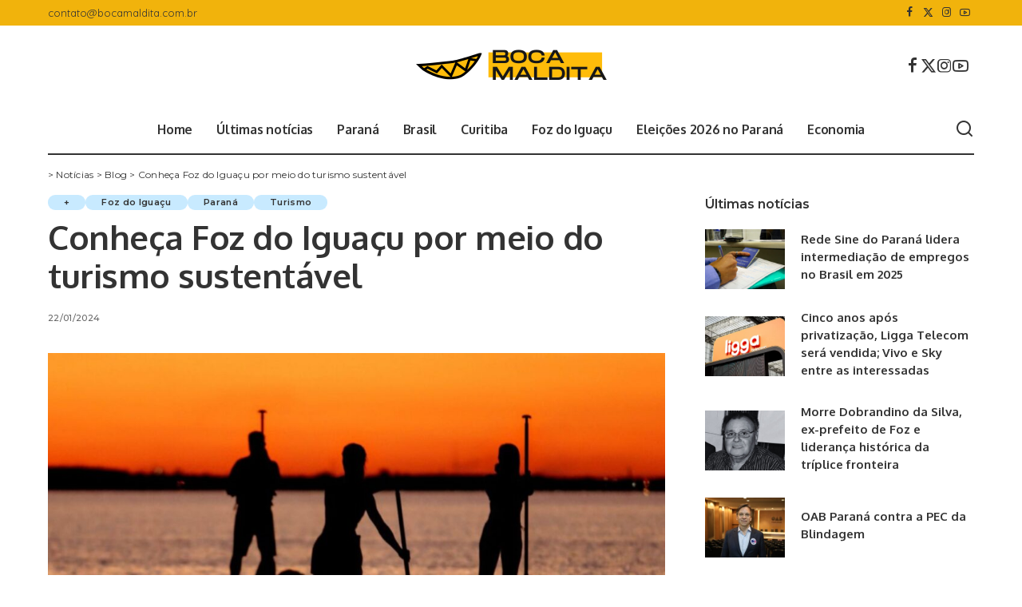

--- FILE ---
content_type: text/html; charset=UTF-8
request_url: https://www.bocamaldita.com/conheca-foz-do-iguacu-por-meio-do-turismo-sustentavel/
body_size: 28345
content:
<!DOCTYPE html>
<html lang="pt-BR">
<head>
    <meta charset="UTF-8">
    <meta http-equiv="X-UA-Compatible" content="IE=edge">
    <meta name="viewport" content="width=device-width, initial-scale=1">
    <link rel="profile" href="https://gmpg.org/xfn/11">
	<meta name='robots' content='index, follow, max-image-preview:large, max-snippet:-1, max-video-preview:-1' />
<!-- Jetpack Site Verification Tags -->
<meta name="google-site-verification" content="C2H_0Tkxp_v0S1Bokl_Sy0tsZTkTDgNyhAvvLYB9AbI" />
<!-- Etiqueta do modo de consentimento do Google (gtag.js) dataLayer adicionada pelo Site Kit -->
<script id="google_gtagjs-js-consent-mode-data-layer">
window.dataLayer = window.dataLayer || [];function gtag(){dataLayer.push(arguments);}
gtag('consent', 'default', {"ad_personalization":"denied","ad_storage":"denied","ad_user_data":"denied","analytics_storage":"denied","functionality_storage":"denied","security_storage":"denied","personalization_storage":"denied","region":["AT","BE","BG","CH","CY","CZ","DE","DK","EE","ES","FI","FR","GB","GR","HR","HU","IE","IS","IT","LI","LT","LU","LV","MT","NL","NO","PL","PT","RO","SE","SI","SK"],"wait_for_update":500});
window._googlesitekitConsentCategoryMap = {"statistics":["analytics_storage"],"marketing":["ad_storage","ad_user_data","ad_personalization"],"functional":["functionality_storage","security_storage"],"preferences":["personalization_storage"]};
window._googlesitekitConsents = {"ad_personalization":"denied","ad_storage":"denied","ad_user_data":"denied","analytics_storage":"denied","functionality_storage":"denied","security_storage":"denied","personalization_storage":"denied","region":["AT","BE","BG","CH","CY","CZ","DE","DK","EE","ES","FI","FR","GB","GR","HR","HU","IE","IS","IT","LI","LT","LU","LV","MT","NL","NO","PL","PT","RO","SE","SI","SK"],"wait_for_update":500};
</script>
<!-- Fim da etiqueta do modo de consentimento do Google (gtag.js) dataLayer adicionada pelo Site Kit -->
<meta property="og:title" content="Conheça Foz do Iguaçu por meio do turismo sustentável"/>
<meta property="og:description" content="Muitos conhecem Foz do Iguaçu pela exuberância de suas 275 quedas d’água, que formam um dos complexos naturais mais impressionantes do mundo, ou pelo Parqu"/>
<meta property="og:image" content="https://www.bocamaldita.com/wp-content/uploads/2024/01/IMG_7180.jpeg"/>
<meta property="og:image:width" content="1024" />
<meta property="og:image:height" content="576" />
<meta property="og:type" content="article"/>
<meta property="og:article:published_time" content="2024-01-22 13:02:26"/>
<meta property="og:article:modified_time" content="2024-01-22 13:02:26"/>
<meta name="twitter:card" content="summary">
<meta name="twitter:title" content="Conheça Foz do Iguaçu por meio do turismo sustentável"/>
<meta name="twitter:description" content="Muitos conhecem Foz do Iguaçu pela exuberância de suas 275 quedas d’água, que formam um dos complexos naturais mais impressionantes do mundo, ou pelo Parqu"/>
<meta name="twitter:image" content="https://www.bocamaldita.com/wp-content/uploads/2024/01/IMG_7180.jpeg"/>
<meta name="author" content="Redação"/>

	<!-- This site is optimized with the Yoast SEO plugin v26.6 - https://yoast.com/wordpress/plugins/seo/ -->
	<title>Conheça Foz do Iguaçu por meio do turismo sustentável</title>
	<link rel="canonical" href="https://www.bocamaldita.com/conheca-foz-do-iguacu-por-meio-do-turismo-sustentavel/" />
	<meta property="og:url" content="https://www.bocamaldita.com/conheca-foz-do-iguacu-por-meio-do-turismo-sustentavel/" />
	<meta property="og:site_name" content="Boca Maldita" />
	<meta property="article:publisher" content="https://facebook.com/blogbocamaldita" />
	<meta property="article:published_time" content="2024-01-22T16:02:26+00:00" />
	<meta property="og:image" content="https://www.bocamaldita.com/wp-content/uploads/2024/01/IMG_7180.jpeg" />
	<meta property="og:image:width" content="1024" />
	<meta property="og:image:height" content="576" />
	<meta property="og:image:type" content="image/jpeg" />
	<meta name="author" content="Redação" />
	<meta name="twitter:creator" content="@boca_maldita" />
	<meta name="twitter:site" content="@boca_maldita" />
	<meta name="twitter:label1" content="Escrito por" />
	<meta name="twitter:data1" content="Redação" />
	<meta name="twitter:label2" content="Est. tempo de leitura" />
	<meta name="twitter:data2" content="3 minutos" />
	<script type="application/ld+json" class="yoast-schema-graph">{"@context":"https://schema.org","@graph":[{"@type":"Article","@id":"https://www.bocamaldita.com/conheca-foz-do-iguacu-por-meio-do-turismo-sustentavel/#article","isPartOf":{"@id":"https://www.bocamaldita.com/conheca-foz-do-iguacu-por-meio-do-turismo-sustentavel/"},"author":{"name":"Redação","@id":"https://www.bocamaldita.com/#/schema/person/5a543261a9bf6b8e4d4520085cafda3f"},"headline":"Conheça Foz do Iguaçu por meio do turismo sustentável","datePublished":"2024-01-22T16:02:26+00:00","mainEntityOfPage":{"@id":"https://www.bocamaldita.com/conheca-foz-do-iguacu-por-meio-do-turismo-sustentavel/"},"wordCount":615,"commentCount":0,"publisher":{"@id":"https://www.bocamaldita.com/#organization"},"image":{"@id":"https://www.bocamaldita.com/conheca-foz-do-iguacu-por-meio-do-turismo-sustentavel/#primaryimage"},"thumbnailUrl":"https://www.bocamaldita.com/wp-content/uploads/2024/01/IMG_7180.jpeg","articleSection":["+","Foz do Iguaçu","Paraná","Turismo"],"inLanguage":"pt-BR","potentialAction":[{"@type":"CommentAction","name":"Comment","target":["https://www.bocamaldita.com/conheca-foz-do-iguacu-por-meio-do-turismo-sustentavel/#respond"]}]},{"@type":"WebPage","@id":"https://www.bocamaldita.com/conheca-foz-do-iguacu-por-meio-do-turismo-sustentavel/","url":"https://www.bocamaldita.com/conheca-foz-do-iguacu-por-meio-do-turismo-sustentavel/","name":"Conheça Foz do Iguaçu por meio do turismo sustentável","isPartOf":{"@id":"https://www.bocamaldita.com/#website"},"primaryImageOfPage":{"@id":"https://www.bocamaldita.com/conheca-foz-do-iguacu-por-meio-do-turismo-sustentavel/#primaryimage"},"image":{"@id":"https://www.bocamaldita.com/conheca-foz-do-iguacu-por-meio-do-turismo-sustentavel/#primaryimage"},"thumbnailUrl":"https://www.bocamaldita.com/wp-content/uploads/2024/01/IMG_7180.jpeg","datePublished":"2024-01-22T16:02:26+00:00","breadcrumb":{"@id":"https://www.bocamaldita.com/conheca-foz-do-iguacu-por-meio-do-turismo-sustentavel/#breadcrumb"},"inLanguage":"pt-BR","potentialAction":[{"@type":"ReadAction","target":["https://www.bocamaldita.com/conheca-foz-do-iguacu-por-meio-do-turismo-sustentavel/"]}]},{"@type":"ImageObject","inLanguage":"pt-BR","@id":"https://www.bocamaldita.com/conheca-foz-do-iguacu-por-meio-do-turismo-sustentavel/#primaryimage","url":"https://www.bocamaldita.com/wp-content/uploads/2024/01/IMG_7180.jpeg","contentUrl":"https://www.bocamaldita.com/wp-content/uploads/2024/01/IMG_7180.jpeg","width":1024,"height":576},{"@type":"BreadcrumbList","@id":"https://www.bocamaldita.com/conheca-foz-do-iguacu-por-meio-do-turismo-sustentavel/#breadcrumb","itemListElement":[{"@type":"ListItem","position":1,"name":"Notícias","item":"https://www.bocamaldita.com/"},{"@type":"ListItem","position":2,"name":"Blog","item":"https://www.bocamaldita.com/blog/"},{"@type":"ListItem","position":3,"name":"Conheça Foz do Iguaçu por meio do turismo sustentável"}]},{"@type":"WebSite","@id":"https://www.bocamaldita.com/#website","url":"https://www.bocamaldita.com/","name":"Boca Maldita","description":"Notícias, videos e mais no blog do Paraná","publisher":{"@id":"https://www.bocamaldita.com/#organization"},"potentialAction":[{"@type":"SearchAction","target":{"@type":"EntryPoint","urlTemplate":"https://www.bocamaldita.com/?s={search_term_string}"},"query-input":{"@type":"PropertyValueSpecification","valueRequired":true,"valueName":"search_term_string"}}],"inLanguage":"pt-BR"},{"@type":"Organization","@id":"https://www.bocamaldita.com/#organization","name":"Boca Maldita","alternateName":"Blog Boca Maldita","url":"https://www.bocamaldita.com/","logo":{"@type":"ImageObject","inLanguage":"pt-BR","@id":"https://www.bocamaldita.com/#/schema/logo/image/","url":"https://www.bocamaldita.com/wp-content/uploads/2024/04/favicon-boca-maldita.png","contentUrl":"https://www.bocamaldita.com/wp-content/uploads/2024/04/favicon-boca-maldita.png","width":512,"height":512,"caption":"Boca Maldita"},"image":{"@id":"https://www.bocamaldita.com/#/schema/logo/image/"},"sameAs":["https://facebook.com/blogbocamaldita","https://x.com/boca_maldita","https://www.instagram.com/bocamaldita/"]},{"@type":"Person","@id":"https://www.bocamaldita.com/#/schema/person/5a543261a9bf6b8e4d4520085cafda3f","name":"Redação","url":"https://www.bocamaldita.com/author/poolbliq/"}]}</script>
	<!-- / Yoast SEO plugin. -->


<link rel='dns-prefetch' href='//www.googletagmanager.com' />
<link rel='dns-prefetch' href='//stats.wp.com' />
<link rel='dns-prefetch' href='//pagead2.googlesyndication.com' />
<link rel="alternate" type="application/rss+xml" title="Feed para Boca Maldita &raquo;" href="https://www.bocamaldita.com/feed/" />
<link rel="alternate" type="application/rss+xml" title="Feed de comentários para Boca Maldita &raquo;" href="https://www.bocamaldita.com/comments/feed/" />
<link rel="alternate" type="application/rss+xml" title="Feed de comentários para Boca Maldita &raquo; Conheça Foz do Iguaçu por meio do turismo sustentável" href="https://www.bocamaldita.com/conheca-foz-do-iguacu-por-meio-do-turismo-sustentavel/feed/" />
<link rel="alternate" title="oEmbed (JSON)" type="application/json+oembed" href="https://www.bocamaldita.com/wp-json/oembed/1.0/embed?url=https%3A%2F%2Fwww.bocamaldita.com%2Fconheca-foz-do-iguacu-por-meio-do-turismo-sustentavel%2F" />
<link rel="alternate" title="oEmbed (XML)" type="text/xml+oembed" href="https://www.bocamaldita.com/wp-json/oembed/1.0/embed?url=https%3A%2F%2Fwww.bocamaldita.com%2Fconheca-foz-do-iguacu-por-meio-do-turismo-sustentavel%2F&#038;format=xml" />
            <link rel="pingback" href="https://www.bocamaldita.com/xmlrpc.php"/>
		<script type="application/ld+json">{"@context":"https://schema.org","@type":"Organization","legalName":"Boca Maldita","url":"https://www.bocamaldita.com/","logo":"https://www.bocamaldita.com/wp-content/uploads/2022/07/Logo-empresa-com-a-letra-g-Logotipo-logomarca-minimalista-galva\u0303o-200-px-\u00d7-60-px.png","sameAs":["https://www.facebook.com/blogbocamaldita","https://x.com/Boca_Maldita","https://www.instagram.com/bocamaldita/","https://www.youtube.com/@bocamalditatv"]}</script>
<!-- www.bocamaldita.com is managing ads with Advanced Ads 2.0.16 – https://wpadvancedads.com/ --><script id="cabez-ready">
			window.advanced_ads_ready=function(e,a){a=a||"complete";var d=function(e){return"interactive"===a?"loading"!==e:"complete"===e};d(document.readyState)?e():document.addEventListener("readystatechange",(function(a){d(a.target.readyState)&&e()}),{once:"interactive"===a})},window.advanced_ads_ready_queue=window.advanced_ads_ready_queue||[];		</script>
		<style id='wp-img-auto-sizes-contain-inline-css'>
img:is([sizes=auto i],[sizes^="auto," i]){contain-intrinsic-size:3000px 1500px}
/*# sourceURL=wp-img-auto-sizes-contain-inline-css */
</style>

<link rel='stylesheet' id='jetpack_related-posts-css' href='https://www.bocamaldita.com/wp-content/plugins/jetpack/modules/related-posts/related-posts.css?ver=20240116' media='all' />
<style id='wp-emoji-styles-inline-css'>

	img.wp-smiley, img.emoji {
		display: inline !important;
		border: none !important;
		box-shadow: none !important;
		height: 1em !important;
		width: 1em !important;
		margin: 0 0.07em !important;
		vertical-align: -0.1em !important;
		background: none !important;
		padding: 0 !important;
	}
/*# sourceURL=wp-emoji-styles-inline-css */
</style>
<link rel='stylesheet' id='wp-block-library-css' href='https://www.bocamaldita.com/wp-includes/css/dist/block-library/style.min.css?ver=6.9' media='all' />
<style id='classic-theme-styles-inline-css'>
/*! This file is auto-generated */
.wp-block-button__link{color:#fff;background-color:#32373c;border-radius:9999px;box-shadow:none;text-decoration:none;padding:calc(.667em + 2px) calc(1.333em + 2px);font-size:1.125em}.wp-block-file__button{background:#32373c;color:#fff;text-decoration:none}
/*# sourceURL=/wp-includes/css/classic-themes.min.css */
</style>
<link rel='stylesheet' id='mediaelement-css' href='https://www.bocamaldita.com/wp-includes/js/mediaelement/mediaelementplayer-legacy.min.css?ver=4.2.17' media='all' />
<link rel='stylesheet' id='wp-mediaelement-css' href='https://www.bocamaldita.com/wp-includes/js/mediaelement/wp-mediaelement.min.css?ver=6.9' media='all' />
<style id='jetpack-sharing-buttons-style-inline-css'>
.jetpack-sharing-buttons__services-list{display:flex;flex-direction:row;flex-wrap:wrap;gap:0;list-style-type:none;margin:5px;padding:0}.jetpack-sharing-buttons__services-list.has-small-icon-size{font-size:12px}.jetpack-sharing-buttons__services-list.has-normal-icon-size{font-size:16px}.jetpack-sharing-buttons__services-list.has-large-icon-size{font-size:24px}.jetpack-sharing-buttons__services-list.has-huge-icon-size{font-size:36px}@media print{.jetpack-sharing-buttons__services-list{display:none!important}}.editor-styles-wrapper .wp-block-jetpack-sharing-buttons{gap:0;padding-inline-start:0}ul.jetpack-sharing-buttons__services-list.has-background{padding:1.25em 2.375em}
/*# sourceURL=https://www.bocamaldita.com/wp-content/plugins/jetpack/_inc/blocks/sharing-buttons/view.css */
</style>
<style id='global-styles-inline-css'>
:root{--wp--preset--aspect-ratio--square: 1;--wp--preset--aspect-ratio--4-3: 4/3;--wp--preset--aspect-ratio--3-4: 3/4;--wp--preset--aspect-ratio--3-2: 3/2;--wp--preset--aspect-ratio--2-3: 2/3;--wp--preset--aspect-ratio--16-9: 16/9;--wp--preset--aspect-ratio--9-16: 9/16;--wp--preset--color--black: #000000;--wp--preset--color--cyan-bluish-gray: #abb8c3;--wp--preset--color--white: #ffffff;--wp--preset--color--pale-pink: #f78da7;--wp--preset--color--vivid-red: #cf2e2e;--wp--preset--color--luminous-vivid-orange: #ff6900;--wp--preset--color--luminous-vivid-amber: #fcb900;--wp--preset--color--light-green-cyan: #7bdcb5;--wp--preset--color--vivid-green-cyan: #00d084;--wp--preset--color--pale-cyan-blue: #8ed1fc;--wp--preset--color--vivid-cyan-blue: #0693e3;--wp--preset--color--vivid-purple: #9b51e0;--wp--preset--gradient--vivid-cyan-blue-to-vivid-purple: linear-gradient(135deg,rgb(6,147,227) 0%,rgb(155,81,224) 100%);--wp--preset--gradient--light-green-cyan-to-vivid-green-cyan: linear-gradient(135deg,rgb(122,220,180) 0%,rgb(0,208,130) 100%);--wp--preset--gradient--luminous-vivid-amber-to-luminous-vivid-orange: linear-gradient(135deg,rgb(252,185,0) 0%,rgb(255,105,0) 100%);--wp--preset--gradient--luminous-vivid-orange-to-vivid-red: linear-gradient(135deg,rgb(255,105,0) 0%,rgb(207,46,46) 100%);--wp--preset--gradient--very-light-gray-to-cyan-bluish-gray: linear-gradient(135deg,rgb(238,238,238) 0%,rgb(169,184,195) 100%);--wp--preset--gradient--cool-to-warm-spectrum: linear-gradient(135deg,rgb(74,234,220) 0%,rgb(151,120,209) 20%,rgb(207,42,186) 40%,rgb(238,44,130) 60%,rgb(251,105,98) 80%,rgb(254,248,76) 100%);--wp--preset--gradient--blush-light-purple: linear-gradient(135deg,rgb(255,206,236) 0%,rgb(152,150,240) 100%);--wp--preset--gradient--blush-bordeaux: linear-gradient(135deg,rgb(254,205,165) 0%,rgb(254,45,45) 50%,rgb(107,0,62) 100%);--wp--preset--gradient--luminous-dusk: linear-gradient(135deg,rgb(255,203,112) 0%,rgb(199,81,192) 50%,rgb(65,88,208) 100%);--wp--preset--gradient--pale-ocean: linear-gradient(135deg,rgb(255,245,203) 0%,rgb(182,227,212) 50%,rgb(51,167,181) 100%);--wp--preset--gradient--electric-grass: linear-gradient(135deg,rgb(202,248,128) 0%,rgb(113,206,126) 100%);--wp--preset--gradient--midnight: linear-gradient(135deg,rgb(2,3,129) 0%,rgb(40,116,252) 100%);--wp--preset--font-size--small: 13px;--wp--preset--font-size--medium: 20px;--wp--preset--font-size--large: 36px;--wp--preset--font-size--x-large: 42px;--wp--preset--spacing--20: 0.44rem;--wp--preset--spacing--30: 0.67rem;--wp--preset--spacing--40: 1rem;--wp--preset--spacing--50: 1.5rem;--wp--preset--spacing--60: 2.25rem;--wp--preset--spacing--70: 3.38rem;--wp--preset--spacing--80: 5.06rem;--wp--preset--shadow--natural: 6px 6px 9px rgba(0, 0, 0, 0.2);--wp--preset--shadow--deep: 12px 12px 50px rgba(0, 0, 0, 0.4);--wp--preset--shadow--sharp: 6px 6px 0px rgba(0, 0, 0, 0.2);--wp--preset--shadow--outlined: 6px 6px 0px -3px rgb(255, 255, 255), 6px 6px rgb(0, 0, 0);--wp--preset--shadow--crisp: 6px 6px 0px rgb(0, 0, 0);}:where(.is-layout-flex){gap: 0.5em;}:where(.is-layout-grid){gap: 0.5em;}body .is-layout-flex{display: flex;}.is-layout-flex{flex-wrap: wrap;align-items: center;}.is-layout-flex > :is(*, div){margin: 0;}body .is-layout-grid{display: grid;}.is-layout-grid > :is(*, div){margin: 0;}:where(.wp-block-columns.is-layout-flex){gap: 2em;}:where(.wp-block-columns.is-layout-grid){gap: 2em;}:where(.wp-block-post-template.is-layout-flex){gap: 1.25em;}:where(.wp-block-post-template.is-layout-grid){gap: 1.25em;}.has-black-color{color: var(--wp--preset--color--black) !important;}.has-cyan-bluish-gray-color{color: var(--wp--preset--color--cyan-bluish-gray) !important;}.has-white-color{color: var(--wp--preset--color--white) !important;}.has-pale-pink-color{color: var(--wp--preset--color--pale-pink) !important;}.has-vivid-red-color{color: var(--wp--preset--color--vivid-red) !important;}.has-luminous-vivid-orange-color{color: var(--wp--preset--color--luminous-vivid-orange) !important;}.has-luminous-vivid-amber-color{color: var(--wp--preset--color--luminous-vivid-amber) !important;}.has-light-green-cyan-color{color: var(--wp--preset--color--light-green-cyan) !important;}.has-vivid-green-cyan-color{color: var(--wp--preset--color--vivid-green-cyan) !important;}.has-pale-cyan-blue-color{color: var(--wp--preset--color--pale-cyan-blue) !important;}.has-vivid-cyan-blue-color{color: var(--wp--preset--color--vivid-cyan-blue) !important;}.has-vivid-purple-color{color: var(--wp--preset--color--vivid-purple) !important;}.has-black-background-color{background-color: var(--wp--preset--color--black) !important;}.has-cyan-bluish-gray-background-color{background-color: var(--wp--preset--color--cyan-bluish-gray) !important;}.has-white-background-color{background-color: var(--wp--preset--color--white) !important;}.has-pale-pink-background-color{background-color: var(--wp--preset--color--pale-pink) !important;}.has-vivid-red-background-color{background-color: var(--wp--preset--color--vivid-red) !important;}.has-luminous-vivid-orange-background-color{background-color: var(--wp--preset--color--luminous-vivid-orange) !important;}.has-luminous-vivid-amber-background-color{background-color: var(--wp--preset--color--luminous-vivid-amber) !important;}.has-light-green-cyan-background-color{background-color: var(--wp--preset--color--light-green-cyan) !important;}.has-vivid-green-cyan-background-color{background-color: var(--wp--preset--color--vivid-green-cyan) !important;}.has-pale-cyan-blue-background-color{background-color: var(--wp--preset--color--pale-cyan-blue) !important;}.has-vivid-cyan-blue-background-color{background-color: var(--wp--preset--color--vivid-cyan-blue) !important;}.has-vivid-purple-background-color{background-color: var(--wp--preset--color--vivid-purple) !important;}.has-black-border-color{border-color: var(--wp--preset--color--black) !important;}.has-cyan-bluish-gray-border-color{border-color: var(--wp--preset--color--cyan-bluish-gray) !important;}.has-white-border-color{border-color: var(--wp--preset--color--white) !important;}.has-pale-pink-border-color{border-color: var(--wp--preset--color--pale-pink) !important;}.has-vivid-red-border-color{border-color: var(--wp--preset--color--vivid-red) !important;}.has-luminous-vivid-orange-border-color{border-color: var(--wp--preset--color--luminous-vivid-orange) !important;}.has-luminous-vivid-amber-border-color{border-color: var(--wp--preset--color--luminous-vivid-amber) !important;}.has-light-green-cyan-border-color{border-color: var(--wp--preset--color--light-green-cyan) !important;}.has-vivid-green-cyan-border-color{border-color: var(--wp--preset--color--vivid-green-cyan) !important;}.has-pale-cyan-blue-border-color{border-color: var(--wp--preset--color--pale-cyan-blue) !important;}.has-vivid-cyan-blue-border-color{border-color: var(--wp--preset--color--vivid-cyan-blue) !important;}.has-vivid-purple-border-color{border-color: var(--wp--preset--color--vivid-purple) !important;}.has-vivid-cyan-blue-to-vivid-purple-gradient-background{background: var(--wp--preset--gradient--vivid-cyan-blue-to-vivid-purple) !important;}.has-light-green-cyan-to-vivid-green-cyan-gradient-background{background: var(--wp--preset--gradient--light-green-cyan-to-vivid-green-cyan) !important;}.has-luminous-vivid-amber-to-luminous-vivid-orange-gradient-background{background: var(--wp--preset--gradient--luminous-vivid-amber-to-luminous-vivid-orange) !important;}.has-luminous-vivid-orange-to-vivid-red-gradient-background{background: var(--wp--preset--gradient--luminous-vivid-orange-to-vivid-red) !important;}.has-very-light-gray-to-cyan-bluish-gray-gradient-background{background: var(--wp--preset--gradient--very-light-gray-to-cyan-bluish-gray) !important;}.has-cool-to-warm-spectrum-gradient-background{background: var(--wp--preset--gradient--cool-to-warm-spectrum) !important;}.has-blush-light-purple-gradient-background{background: var(--wp--preset--gradient--blush-light-purple) !important;}.has-blush-bordeaux-gradient-background{background: var(--wp--preset--gradient--blush-bordeaux) !important;}.has-luminous-dusk-gradient-background{background: var(--wp--preset--gradient--luminous-dusk) !important;}.has-pale-ocean-gradient-background{background: var(--wp--preset--gradient--pale-ocean) !important;}.has-electric-grass-gradient-background{background: var(--wp--preset--gradient--electric-grass) !important;}.has-midnight-gradient-background{background: var(--wp--preset--gradient--midnight) !important;}.has-small-font-size{font-size: var(--wp--preset--font-size--small) !important;}.has-medium-font-size{font-size: var(--wp--preset--font-size--medium) !important;}.has-large-font-size{font-size: var(--wp--preset--font-size--large) !important;}.has-x-large-font-size{font-size: var(--wp--preset--font-size--x-large) !important;}
:where(.wp-block-post-template.is-layout-flex){gap: 1.25em;}:where(.wp-block-post-template.is-layout-grid){gap: 1.25em;}
:where(.wp-block-term-template.is-layout-flex){gap: 1.25em;}:where(.wp-block-term-template.is-layout-grid){gap: 1.25em;}
:where(.wp-block-columns.is-layout-flex){gap: 2em;}:where(.wp-block-columns.is-layout-grid){gap: 2em;}
:root :where(.wp-block-pullquote){font-size: 1.5em;line-height: 1.6;}
/*# sourceURL=global-styles-inline-css */
</style>
<style id="pixwell-font-css" media="all">/* cyrillic-ext */
@font-face {
  font-family: 'Montserrat';
  font-style: normal;
  font-weight: 400;
  font-display: swap;
  src: url(/fonts.gstatic.com/s/montserrat/v31/JTUSjIg1_i6t8kCHKm459WRhyyTh89ZNpQ.woff2) format('woff2');
  unicode-range: U+0460-052F, U+1C80-1C8A, U+20B4, U+2DE0-2DFF, U+A640-A69F, U+FE2E-FE2F;
}
/* cyrillic */
@font-face {
  font-family: 'Montserrat';
  font-style: normal;
  font-weight: 400;
  font-display: swap;
  src: url(/fonts.gstatic.com/s/montserrat/v31/JTUSjIg1_i6t8kCHKm459W1hyyTh89ZNpQ.woff2) format('woff2');
  unicode-range: U+0301, U+0400-045F, U+0490-0491, U+04B0-04B1, U+2116;
}
/* vietnamese */
@font-face {
  font-family: 'Montserrat';
  font-style: normal;
  font-weight: 400;
  font-display: swap;
  src: url(/fonts.gstatic.com/s/montserrat/v31/JTUSjIg1_i6t8kCHKm459WZhyyTh89ZNpQ.woff2) format('woff2');
  unicode-range: U+0102-0103, U+0110-0111, U+0128-0129, U+0168-0169, U+01A0-01A1, U+01AF-01B0, U+0300-0301, U+0303-0304, U+0308-0309, U+0323, U+0329, U+1EA0-1EF9, U+20AB;
}
/* latin-ext */
@font-face {
  font-family: 'Montserrat';
  font-style: normal;
  font-weight: 400;
  font-display: swap;
  src: url(/fonts.gstatic.com/s/montserrat/v31/JTUSjIg1_i6t8kCHKm459WdhyyTh89ZNpQ.woff2) format('woff2');
  unicode-range: U+0100-02BA, U+02BD-02C5, U+02C7-02CC, U+02CE-02D7, U+02DD-02FF, U+0304, U+0308, U+0329, U+1D00-1DBF, U+1E00-1E9F, U+1EF2-1EFF, U+2020, U+20A0-20AB, U+20AD-20C0, U+2113, U+2C60-2C7F, U+A720-A7FF;
}
/* latin */
@font-face {
  font-family: 'Montserrat';
  font-style: normal;
  font-weight: 400;
  font-display: swap;
  src: url(/fonts.gstatic.com/s/montserrat/v31/JTUSjIg1_i6t8kCHKm459WlhyyTh89Y.woff2) format('woff2');
  unicode-range: U+0000-00FF, U+0131, U+0152-0153, U+02BB-02BC, U+02C6, U+02DA, U+02DC, U+0304, U+0308, U+0329, U+2000-206F, U+20AC, U+2122, U+2191, U+2193, U+2212, U+2215, U+FEFF, U+FFFD;
}
/* cyrillic-ext */
@font-face {
  font-family: 'Montserrat';
  font-style: normal;
  font-weight: 500;
  font-display: swap;
  src: url(/fonts.gstatic.com/s/montserrat/v31/JTUSjIg1_i6t8kCHKm459WRhyyTh89ZNpQ.woff2) format('woff2');
  unicode-range: U+0460-052F, U+1C80-1C8A, U+20B4, U+2DE0-2DFF, U+A640-A69F, U+FE2E-FE2F;
}
/* cyrillic */
@font-face {
  font-family: 'Montserrat';
  font-style: normal;
  font-weight: 500;
  font-display: swap;
  src: url(/fonts.gstatic.com/s/montserrat/v31/JTUSjIg1_i6t8kCHKm459W1hyyTh89ZNpQ.woff2) format('woff2');
  unicode-range: U+0301, U+0400-045F, U+0490-0491, U+04B0-04B1, U+2116;
}
/* vietnamese */
@font-face {
  font-family: 'Montserrat';
  font-style: normal;
  font-weight: 500;
  font-display: swap;
  src: url(/fonts.gstatic.com/s/montserrat/v31/JTUSjIg1_i6t8kCHKm459WZhyyTh89ZNpQ.woff2) format('woff2');
  unicode-range: U+0102-0103, U+0110-0111, U+0128-0129, U+0168-0169, U+01A0-01A1, U+01AF-01B0, U+0300-0301, U+0303-0304, U+0308-0309, U+0323, U+0329, U+1EA0-1EF9, U+20AB;
}
/* latin-ext */
@font-face {
  font-family: 'Montserrat';
  font-style: normal;
  font-weight: 500;
  font-display: swap;
  src: url(/fonts.gstatic.com/s/montserrat/v31/JTUSjIg1_i6t8kCHKm459WdhyyTh89ZNpQ.woff2) format('woff2');
  unicode-range: U+0100-02BA, U+02BD-02C5, U+02C7-02CC, U+02CE-02D7, U+02DD-02FF, U+0304, U+0308, U+0329, U+1D00-1DBF, U+1E00-1E9F, U+1EF2-1EFF, U+2020, U+20A0-20AB, U+20AD-20C0, U+2113, U+2C60-2C7F, U+A720-A7FF;
}
/* latin */
@font-face {
  font-family: 'Montserrat';
  font-style: normal;
  font-weight: 500;
  font-display: swap;
  src: url(/fonts.gstatic.com/s/montserrat/v31/JTUSjIg1_i6t8kCHKm459WlhyyTh89Y.woff2) format('woff2');
  unicode-range: U+0000-00FF, U+0131, U+0152-0153, U+02BB-02BC, U+02C6, U+02DA, U+02DC, U+0304, U+0308, U+0329, U+2000-206F, U+20AC, U+2122, U+2191, U+2193, U+2212, U+2215, U+FEFF, U+FFFD;
}
/* cyrillic-ext */
@font-face {
  font-family: 'Montserrat';
  font-style: normal;
  font-weight: 600;
  font-display: swap;
  src: url(/fonts.gstatic.com/s/montserrat/v31/JTUSjIg1_i6t8kCHKm459WRhyyTh89ZNpQ.woff2) format('woff2');
  unicode-range: U+0460-052F, U+1C80-1C8A, U+20B4, U+2DE0-2DFF, U+A640-A69F, U+FE2E-FE2F;
}
/* cyrillic */
@font-face {
  font-family: 'Montserrat';
  font-style: normal;
  font-weight: 600;
  font-display: swap;
  src: url(/fonts.gstatic.com/s/montserrat/v31/JTUSjIg1_i6t8kCHKm459W1hyyTh89ZNpQ.woff2) format('woff2');
  unicode-range: U+0301, U+0400-045F, U+0490-0491, U+04B0-04B1, U+2116;
}
/* vietnamese */
@font-face {
  font-family: 'Montserrat';
  font-style: normal;
  font-weight: 600;
  font-display: swap;
  src: url(/fonts.gstatic.com/s/montserrat/v31/JTUSjIg1_i6t8kCHKm459WZhyyTh89ZNpQ.woff2) format('woff2');
  unicode-range: U+0102-0103, U+0110-0111, U+0128-0129, U+0168-0169, U+01A0-01A1, U+01AF-01B0, U+0300-0301, U+0303-0304, U+0308-0309, U+0323, U+0329, U+1EA0-1EF9, U+20AB;
}
/* latin-ext */
@font-face {
  font-family: 'Montserrat';
  font-style: normal;
  font-weight: 600;
  font-display: swap;
  src: url(/fonts.gstatic.com/s/montserrat/v31/JTUSjIg1_i6t8kCHKm459WdhyyTh89ZNpQ.woff2) format('woff2');
  unicode-range: U+0100-02BA, U+02BD-02C5, U+02C7-02CC, U+02CE-02D7, U+02DD-02FF, U+0304, U+0308, U+0329, U+1D00-1DBF, U+1E00-1E9F, U+1EF2-1EFF, U+2020, U+20A0-20AB, U+20AD-20C0, U+2113, U+2C60-2C7F, U+A720-A7FF;
}
/* latin */
@font-face {
  font-family: 'Montserrat';
  font-style: normal;
  font-weight: 600;
  font-display: swap;
  src: url(/fonts.gstatic.com/s/montserrat/v31/JTUSjIg1_i6t8kCHKm459WlhyyTh89Y.woff2) format('woff2');
  unicode-range: U+0000-00FF, U+0131, U+0152-0153, U+02BB-02BC, U+02C6, U+02DA, U+02DC, U+0304, U+0308, U+0329, U+2000-206F, U+20AC, U+2122, U+2191, U+2193, U+2212, U+2215, U+FEFF, U+FFFD;
}
/* cyrillic-ext */
@font-face {
  font-family: 'Montserrat';
  font-style: normal;
  font-weight: 700;
  font-display: swap;
  src: url(/fonts.gstatic.com/s/montserrat/v31/JTUSjIg1_i6t8kCHKm459WRhyyTh89ZNpQ.woff2) format('woff2');
  unicode-range: U+0460-052F, U+1C80-1C8A, U+20B4, U+2DE0-2DFF, U+A640-A69F, U+FE2E-FE2F;
}
/* cyrillic */
@font-face {
  font-family: 'Montserrat';
  font-style: normal;
  font-weight: 700;
  font-display: swap;
  src: url(/fonts.gstatic.com/s/montserrat/v31/JTUSjIg1_i6t8kCHKm459W1hyyTh89ZNpQ.woff2) format('woff2');
  unicode-range: U+0301, U+0400-045F, U+0490-0491, U+04B0-04B1, U+2116;
}
/* vietnamese */
@font-face {
  font-family: 'Montserrat';
  font-style: normal;
  font-weight: 700;
  font-display: swap;
  src: url(/fonts.gstatic.com/s/montserrat/v31/JTUSjIg1_i6t8kCHKm459WZhyyTh89ZNpQ.woff2) format('woff2');
  unicode-range: U+0102-0103, U+0110-0111, U+0128-0129, U+0168-0169, U+01A0-01A1, U+01AF-01B0, U+0300-0301, U+0303-0304, U+0308-0309, U+0323, U+0329, U+1EA0-1EF9, U+20AB;
}
/* latin-ext */
@font-face {
  font-family: 'Montserrat';
  font-style: normal;
  font-weight: 700;
  font-display: swap;
  src: url(/fonts.gstatic.com/s/montserrat/v31/JTUSjIg1_i6t8kCHKm459WdhyyTh89ZNpQ.woff2) format('woff2');
  unicode-range: U+0100-02BA, U+02BD-02C5, U+02C7-02CC, U+02CE-02D7, U+02DD-02FF, U+0304, U+0308, U+0329, U+1D00-1DBF, U+1E00-1E9F, U+1EF2-1EFF, U+2020, U+20A0-20AB, U+20AD-20C0, U+2113, U+2C60-2C7F, U+A720-A7FF;
}
/* latin */
@font-face {
  font-family: 'Montserrat';
  font-style: normal;
  font-weight: 700;
  font-display: swap;
  src: url(/fonts.gstatic.com/s/montserrat/v31/JTUSjIg1_i6t8kCHKm459WlhyyTh89Y.woff2) format('woff2');
  unicode-range: U+0000-00FF, U+0131, U+0152-0153, U+02BB-02BC, U+02C6, U+02DA, U+02DC, U+0304, U+0308, U+0329, U+2000-206F, U+20AC, U+2122, U+2191, U+2193, U+2212, U+2215, U+FEFF, U+FFFD;
}
/* latin-ext */
@font-face {
  font-family: 'Oxygen';
  font-style: normal;
  font-weight: 700;
  font-display: swap;
  src: url(/fonts.gstatic.com/s/oxygen/v16/2sDcZG1Wl4LcnbuCNWgzZmW5Kb8VZBHR.woff2) format('woff2');
  unicode-range: U+0100-02BA, U+02BD-02C5, U+02C7-02CC, U+02CE-02D7, U+02DD-02FF, U+0304, U+0308, U+0329, U+1D00-1DBF, U+1E00-1E9F, U+1EF2-1EFF, U+2020, U+20A0-20AB, U+20AD-20C0, U+2113, U+2C60-2C7F, U+A720-A7FF;
}
/* latin */
@font-face {
  font-family: 'Oxygen';
  font-style: normal;
  font-weight: 700;
  font-display: swap;
  src: url(/fonts.gstatic.com/s/oxygen/v16/2sDcZG1Wl4LcnbuCNWgzaGW5Kb8VZA.woff2) format('woff2');
  unicode-range: U+0000-00FF, U+0131, U+0152-0153, U+02BB-02BC, U+02C6, U+02DA, U+02DC, U+0304, U+0308, U+0329, U+2000-206F, U+20AC, U+2122, U+2191, U+2193, U+2212, U+2215, U+FEFF, U+FFFD;
}
/* devanagari */
@font-face {
  font-family: 'Poppins';
  font-style: italic;
  font-weight: 100;
  font-display: swap;
  src: url(/fonts.gstatic.com/s/poppins/v24/pxiAyp8kv8JHgFVrJJLmE0tDMPKhSkFEkm8.woff2) format('woff2');
  unicode-range: U+0900-097F, U+1CD0-1CF9, U+200C-200D, U+20A8, U+20B9, U+20F0, U+25CC, U+A830-A839, U+A8E0-A8FF, U+11B00-11B09;
}
/* latin-ext */
@font-face {
  font-family: 'Poppins';
  font-style: italic;
  font-weight: 100;
  font-display: swap;
  src: url(/fonts.gstatic.com/s/poppins/v24/pxiAyp8kv8JHgFVrJJLmE0tMMPKhSkFEkm8.woff2) format('woff2');
  unicode-range: U+0100-02BA, U+02BD-02C5, U+02C7-02CC, U+02CE-02D7, U+02DD-02FF, U+0304, U+0308, U+0329, U+1D00-1DBF, U+1E00-1E9F, U+1EF2-1EFF, U+2020, U+20A0-20AB, U+20AD-20C0, U+2113, U+2C60-2C7F, U+A720-A7FF;
}
/* latin */
@font-face {
  font-family: 'Poppins';
  font-style: italic;
  font-weight: 100;
  font-display: swap;
  src: url(/fonts.gstatic.com/s/poppins/v24/pxiAyp8kv8JHgFVrJJLmE0tCMPKhSkFE.woff2) format('woff2');
  unicode-range: U+0000-00FF, U+0131, U+0152-0153, U+02BB-02BC, U+02C6, U+02DA, U+02DC, U+0304, U+0308, U+0329, U+2000-206F, U+20AC, U+2122, U+2191, U+2193, U+2212, U+2215, U+FEFF, U+FFFD;
}
/* devanagari */
@font-face {
  font-family: 'Poppins';
  font-style: italic;
  font-weight: 200;
  font-display: swap;
  src: url(/fonts.gstatic.com/s/poppins/v24/pxiDyp8kv8JHgFVrJJLmv1pVFteOYktMqlap.woff2) format('woff2');
  unicode-range: U+0900-097F, U+1CD0-1CF9, U+200C-200D, U+20A8, U+20B9, U+20F0, U+25CC, U+A830-A839, U+A8E0-A8FF, U+11B00-11B09;
}
/* latin-ext */
@font-face {
  font-family: 'Poppins';
  font-style: italic;
  font-weight: 200;
  font-display: swap;
  src: url(/fonts.gstatic.com/s/poppins/v24/pxiDyp8kv8JHgFVrJJLmv1pVGdeOYktMqlap.woff2) format('woff2');
  unicode-range: U+0100-02BA, U+02BD-02C5, U+02C7-02CC, U+02CE-02D7, U+02DD-02FF, U+0304, U+0308, U+0329, U+1D00-1DBF, U+1E00-1E9F, U+1EF2-1EFF, U+2020, U+20A0-20AB, U+20AD-20C0, U+2113, U+2C60-2C7F, U+A720-A7FF;
}
/* latin */
@font-face {
  font-family: 'Poppins';
  font-style: italic;
  font-weight: 200;
  font-display: swap;
  src: url(/fonts.gstatic.com/s/poppins/v24/pxiDyp8kv8JHgFVrJJLmv1pVF9eOYktMqg.woff2) format('woff2');
  unicode-range: U+0000-00FF, U+0131, U+0152-0153, U+02BB-02BC, U+02C6, U+02DA, U+02DC, U+0304, U+0308, U+0329, U+2000-206F, U+20AC, U+2122, U+2191, U+2193, U+2212, U+2215, U+FEFF, U+FFFD;
}
/* devanagari */
@font-face {
  font-family: 'Poppins';
  font-style: italic;
  font-weight: 300;
  font-display: swap;
  src: url(/fonts.gstatic.com/s/poppins/v24/pxiDyp8kv8JHgFVrJJLm21lVFteOYktMqlap.woff2) format('woff2');
  unicode-range: U+0900-097F, U+1CD0-1CF9, U+200C-200D, U+20A8, U+20B9, U+20F0, U+25CC, U+A830-A839, U+A8E0-A8FF, U+11B00-11B09;
}
/* latin-ext */
@font-face {
  font-family: 'Poppins';
  font-style: italic;
  font-weight: 300;
  font-display: swap;
  src: url(/fonts.gstatic.com/s/poppins/v24/pxiDyp8kv8JHgFVrJJLm21lVGdeOYktMqlap.woff2) format('woff2');
  unicode-range: U+0100-02BA, U+02BD-02C5, U+02C7-02CC, U+02CE-02D7, U+02DD-02FF, U+0304, U+0308, U+0329, U+1D00-1DBF, U+1E00-1E9F, U+1EF2-1EFF, U+2020, U+20A0-20AB, U+20AD-20C0, U+2113, U+2C60-2C7F, U+A720-A7FF;
}
/* latin */
@font-face {
  font-family: 'Poppins';
  font-style: italic;
  font-weight: 300;
  font-display: swap;
  src: url(/fonts.gstatic.com/s/poppins/v24/pxiDyp8kv8JHgFVrJJLm21lVF9eOYktMqg.woff2) format('woff2');
  unicode-range: U+0000-00FF, U+0131, U+0152-0153, U+02BB-02BC, U+02C6, U+02DA, U+02DC, U+0304, U+0308, U+0329, U+2000-206F, U+20AC, U+2122, U+2191, U+2193, U+2212, U+2215, U+FEFF, U+FFFD;
}
/* devanagari */
@font-face {
  font-family: 'Poppins';
  font-style: italic;
  font-weight: 400;
  font-display: swap;
  src: url(/fonts.gstatic.com/s/poppins/v24/pxiGyp8kv8JHgFVrJJLucXtAOvWDSHFF.woff2) format('woff2');
  unicode-range: U+0900-097F, U+1CD0-1CF9, U+200C-200D, U+20A8, U+20B9, U+20F0, U+25CC, U+A830-A839, U+A8E0-A8FF, U+11B00-11B09;
}
/* latin-ext */
@font-face {
  font-family: 'Poppins';
  font-style: italic;
  font-weight: 400;
  font-display: swap;
  src: url(/fonts.gstatic.com/s/poppins/v24/pxiGyp8kv8JHgFVrJJLufntAOvWDSHFF.woff2) format('woff2');
  unicode-range: U+0100-02BA, U+02BD-02C5, U+02C7-02CC, U+02CE-02D7, U+02DD-02FF, U+0304, U+0308, U+0329, U+1D00-1DBF, U+1E00-1E9F, U+1EF2-1EFF, U+2020, U+20A0-20AB, U+20AD-20C0, U+2113, U+2C60-2C7F, U+A720-A7FF;
}
/* latin */
@font-face {
  font-family: 'Poppins';
  font-style: italic;
  font-weight: 400;
  font-display: swap;
  src: url(/fonts.gstatic.com/s/poppins/v24/pxiGyp8kv8JHgFVrJJLucHtAOvWDSA.woff2) format('woff2');
  unicode-range: U+0000-00FF, U+0131, U+0152-0153, U+02BB-02BC, U+02C6, U+02DA, U+02DC, U+0304, U+0308, U+0329, U+2000-206F, U+20AC, U+2122, U+2191, U+2193, U+2212, U+2215, U+FEFF, U+FFFD;
}
/* devanagari */
@font-face {
  font-family: 'Poppins';
  font-style: italic;
  font-weight: 500;
  font-display: swap;
  src: url(/fonts.gstatic.com/s/poppins/v24/pxiDyp8kv8JHgFVrJJLmg1hVFteOYktMqlap.woff2) format('woff2');
  unicode-range: U+0900-097F, U+1CD0-1CF9, U+200C-200D, U+20A8, U+20B9, U+20F0, U+25CC, U+A830-A839, U+A8E0-A8FF, U+11B00-11B09;
}
/* latin-ext */
@font-face {
  font-family: 'Poppins';
  font-style: italic;
  font-weight: 500;
  font-display: swap;
  src: url(/fonts.gstatic.com/s/poppins/v24/pxiDyp8kv8JHgFVrJJLmg1hVGdeOYktMqlap.woff2) format('woff2');
  unicode-range: U+0100-02BA, U+02BD-02C5, U+02C7-02CC, U+02CE-02D7, U+02DD-02FF, U+0304, U+0308, U+0329, U+1D00-1DBF, U+1E00-1E9F, U+1EF2-1EFF, U+2020, U+20A0-20AB, U+20AD-20C0, U+2113, U+2C60-2C7F, U+A720-A7FF;
}
/* latin */
@font-face {
  font-family: 'Poppins';
  font-style: italic;
  font-weight: 500;
  font-display: swap;
  src: url(/fonts.gstatic.com/s/poppins/v24/pxiDyp8kv8JHgFVrJJLmg1hVF9eOYktMqg.woff2) format('woff2');
  unicode-range: U+0000-00FF, U+0131, U+0152-0153, U+02BB-02BC, U+02C6, U+02DA, U+02DC, U+0304, U+0308, U+0329, U+2000-206F, U+20AC, U+2122, U+2191, U+2193, U+2212, U+2215, U+FEFF, U+FFFD;
}
/* devanagari */
@font-face {
  font-family: 'Poppins';
  font-style: italic;
  font-weight: 600;
  font-display: swap;
  src: url(/fonts.gstatic.com/s/poppins/v24/pxiDyp8kv8JHgFVrJJLmr19VFteOYktMqlap.woff2) format('woff2');
  unicode-range: U+0900-097F, U+1CD0-1CF9, U+200C-200D, U+20A8, U+20B9, U+20F0, U+25CC, U+A830-A839, U+A8E0-A8FF, U+11B00-11B09;
}
/* latin-ext */
@font-face {
  font-family: 'Poppins';
  font-style: italic;
  font-weight: 600;
  font-display: swap;
  src: url(/fonts.gstatic.com/s/poppins/v24/pxiDyp8kv8JHgFVrJJLmr19VGdeOYktMqlap.woff2) format('woff2');
  unicode-range: U+0100-02BA, U+02BD-02C5, U+02C7-02CC, U+02CE-02D7, U+02DD-02FF, U+0304, U+0308, U+0329, U+1D00-1DBF, U+1E00-1E9F, U+1EF2-1EFF, U+2020, U+20A0-20AB, U+20AD-20C0, U+2113, U+2C60-2C7F, U+A720-A7FF;
}
/* latin */
@font-face {
  font-family: 'Poppins';
  font-style: italic;
  font-weight: 600;
  font-display: swap;
  src: url(/fonts.gstatic.com/s/poppins/v24/pxiDyp8kv8JHgFVrJJLmr19VF9eOYktMqg.woff2) format('woff2');
  unicode-range: U+0000-00FF, U+0131, U+0152-0153, U+02BB-02BC, U+02C6, U+02DA, U+02DC, U+0304, U+0308, U+0329, U+2000-206F, U+20AC, U+2122, U+2191, U+2193, U+2212, U+2215, U+FEFF, U+FFFD;
}
/* devanagari */
@font-face {
  font-family: 'Poppins';
  font-style: italic;
  font-weight: 700;
  font-display: swap;
  src: url(/fonts.gstatic.com/s/poppins/v24/pxiDyp8kv8JHgFVrJJLmy15VFteOYktMqlap.woff2) format('woff2');
  unicode-range: U+0900-097F, U+1CD0-1CF9, U+200C-200D, U+20A8, U+20B9, U+20F0, U+25CC, U+A830-A839, U+A8E0-A8FF, U+11B00-11B09;
}
/* latin-ext */
@font-face {
  font-family: 'Poppins';
  font-style: italic;
  font-weight: 700;
  font-display: swap;
  src: url(/fonts.gstatic.com/s/poppins/v24/pxiDyp8kv8JHgFVrJJLmy15VGdeOYktMqlap.woff2) format('woff2');
  unicode-range: U+0100-02BA, U+02BD-02C5, U+02C7-02CC, U+02CE-02D7, U+02DD-02FF, U+0304, U+0308, U+0329, U+1D00-1DBF, U+1E00-1E9F, U+1EF2-1EFF, U+2020, U+20A0-20AB, U+20AD-20C0, U+2113, U+2C60-2C7F, U+A720-A7FF;
}
/* latin */
@font-face {
  font-family: 'Poppins';
  font-style: italic;
  font-weight: 700;
  font-display: swap;
  src: url(/fonts.gstatic.com/s/poppins/v24/pxiDyp8kv8JHgFVrJJLmy15VF9eOYktMqg.woff2) format('woff2');
  unicode-range: U+0000-00FF, U+0131, U+0152-0153, U+02BB-02BC, U+02C6, U+02DA, U+02DC, U+0304, U+0308, U+0329, U+2000-206F, U+20AC, U+2122, U+2191, U+2193, U+2212, U+2215, U+FEFF, U+FFFD;
}
/* devanagari */
@font-face {
  font-family: 'Poppins';
  font-style: italic;
  font-weight: 800;
  font-display: swap;
  src: url(/fonts.gstatic.com/s/poppins/v24/pxiDyp8kv8JHgFVrJJLm111VFteOYktMqlap.woff2) format('woff2');
  unicode-range: U+0900-097F, U+1CD0-1CF9, U+200C-200D, U+20A8, U+20B9, U+20F0, U+25CC, U+A830-A839, U+A8E0-A8FF, U+11B00-11B09;
}
/* latin-ext */
@font-face {
  font-family: 'Poppins';
  font-style: italic;
  font-weight: 800;
  font-display: swap;
  src: url(/fonts.gstatic.com/s/poppins/v24/pxiDyp8kv8JHgFVrJJLm111VGdeOYktMqlap.woff2) format('woff2');
  unicode-range: U+0100-02BA, U+02BD-02C5, U+02C7-02CC, U+02CE-02D7, U+02DD-02FF, U+0304, U+0308, U+0329, U+1D00-1DBF, U+1E00-1E9F, U+1EF2-1EFF, U+2020, U+20A0-20AB, U+20AD-20C0, U+2113, U+2C60-2C7F, U+A720-A7FF;
}
/* latin */
@font-face {
  font-family: 'Poppins';
  font-style: italic;
  font-weight: 800;
  font-display: swap;
  src: url(/fonts.gstatic.com/s/poppins/v24/pxiDyp8kv8JHgFVrJJLm111VF9eOYktMqg.woff2) format('woff2');
  unicode-range: U+0000-00FF, U+0131, U+0152-0153, U+02BB-02BC, U+02C6, U+02DA, U+02DC, U+0304, U+0308, U+0329, U+2000-206F, U+20AC, U+2122, U+2191, U+2193, U+2212, U+2215, U+FEFF, U+FFFD;
}
/* devanagari */
@font-face {
  font-family: 'Poppins';
  font-style: italic;
  font-weight: 900;
  font-display: swap;
  src: url(/fonts.gstatic.com/s/poppins/v24/pxiDyp8kv8JHgFVrJJLm81xVFteOYktMqlap.woff2) format('woff2');
  unicode-range: U+0900-097F, U+1CD0-1CF9, U+200C-200D, U+20A8, U+20B9, U+20F0, U+25CC, U+A830-A839, U+A8E0-A8FF, U+11B00-11B09;
}
/* latin-ext */
@font-face {
  font-family: 'Poppins';
  font-style: italic;
  font-weight: 900;
  font-display: swap;
  src: url(/fonts.gstatic.com/s/poppins/v24/pxiDyp8kv8JHgFVrJJLm81xVGdeOYktMqlap.woff2) format('woff2');
  unicode-range: U+0100-02BA, U+02BD-02C5, U+02C7-02CC, U+02CE-02D7, U+02DD-02FF, U+0304, U+0308, U+0329, U+1D00-1DBF, U+1E00-1E9F, U+1EF2-1EFF, U+2020, U+20A0-20AB, U+20AD-20C0, U+2113, U+2C60-2C7F, U+A720-A7FF;
}
/* latin */
@font-face {
  font-family: 'Poppins';
  font-style: italic;
  font-weight: 900;
  font-display: swap;
  src: url(/fonts.gstatic.com/s/poppins/v24/pxiDyp8kv8JHgFVrJJLm81xVF9eOYktMqg.woff2) format('woff2');
  unicode-range: U+0000-00FF, U+0131, U+0152-0153, U+02BB-02BC, U+02C6, U+02DA, U+02DC, U+0304, U+0308, U+0329, U+2000-206F, U+20AC, U+2122, U+2191, U+2193, U+2212, U+2215, U+FEFF, U+FFFD;
}
/* devanagari */
@font-face {
  font-family: 'Poppins';
  font-style: normal;
  font-weight: 300;
  font-display: swap;
  src: url(/fonts.gstatic.com/s/poppins/v24/pxiByp8kv8JHgFVrLDz8Z11lFd2JQEl8qw.woff2) format('woff2');
  unicode-range: U+0900-097F, U+1CD0-1CF9, U+200C-200D, U+20A8, U+20B9, U+20F0, U+25CC, U+A830-A839, U+A8E0-A8FF, U+11B00-11B09;
}
/* latin-ext */
@font-face {
  font-family: 'Poppins';
  font-style: normal;
  font-weight: 300;
  font-display: swap;
  src: url(/fonts.gstatic.com/s/poppins/v24/pxiByp8kv8JHgFVrLDz8Z1JlFd2JQEl8qw.woff2) format('woff2');
  unicode-range: U+0100-02BA, U+02BD-02C5, U+02C7-02CC, U+02CE-02D7, U+02DD-02FF, U+0304, U+0308, U+0329, U+1D00-1DBF, U+1E00-1E9F, U+1EF2-1EFF, U+2020, U+20A0-20AB, U+20AD-20C0, U+2113, U+2C60-2C7F, U+A720-A7FF;
}
/* latin */
@font-face {
  font-family: 'Poppins';
  font-style: normal;
  font-weight: 300;
  font-display: swap;
  src: url(/fonts.gstatic.com/s/poppins/v24/pxiByp8kv8JHgFVrLDz8Z1xlFd2JQEk.woff2) format('woff2');
  unicode-range: U+0000-00FF, U+0131, U+0152-0153, U+02BB-02BC, U+02C6, U+02DA, U+02DC, U+0304, U+0308, U+0329, U+2000-206F, U+20AC, U+2122, U+2191, U+2193, U+2212, U+2215, U+FEFF, U+FFFD;
}
/* devanagari */
@font-face {
  font-family: 'Poppins';
  font-style: normal;
  font-weight: 400;
  font-display: swap;
  src: url(/fonts.gstatic.com/s/poppins/v24/pxiEyp8kv8JHgFVrJJbecnFHGPezSQ.woff2) format('woff2');
  unicode-range: U+0900-097F, U+1CD0-1CF9, U+200C-200D, U+20A8, U+20B9, U+20F0, U+25CC, U+A830-A839, U+A8E0-A8FF, U+11B00-11B09;
}
/* latin-ext */
@font-face {
  font-family: 'Poppins';
  font-style: normal;
  font-weight: 400;
  font-display: swap;
  src: url(/fonts.gstatic.com/s/poppins/v24/pxiEyp8kv8JHgFVrJJnecnFHGPezSQ.woff2) format('woff2');
  unicode-range: U+0100-02BA, U+02BD-02C5, U+02C7-02CC, U+02CE-02D7, U+02DD-02FF, U+0304, U+0308, U+0329, U+1D00-1DBF, U+1E00-1E9F, U+1EF2-1EFF, U+2020, U+20A0-20AB, U+20AD-20C0, U+2113, U+2C60-2C7F, U+A720-A7FF;
}
/* latin */
@font-face {
  font-family: 'Poppins';
  font-style: normal;
  font-weight: 400;
  font-display: swap;
  src: url(/fonts.gstatic.com/s/poppins/v24/pxiEyp8kv8JHgFVrJJfecnFHGPc.woff2) format('woff2');
  unicode-range: U+0000-00FF, U+0131, U+0152-0153, U+02BB-02BC, U+02C6, U+02DA, U+02DC, U+0304, U+0308, U+0329, U+2000-206F, U+20AC, U+2122, U+2191, U+2193, U+2212, U+2215, U+FEFF, U+FFFD;
}
/* devanagari */
@font-face {
  font-family: 'Poppins';
  font-style: normal;
  font-weight: 500;
  font-display: swap;
  src: url(/fonts.gstatic.com/s/poppins/v24/pxiByp8kv8JHgFVrLGT9Z11lFd2JQEl8qw.woff2) format('woff2');
  unicode-range: U+0900-097F, U+1CD0-1CF9, U+200C-200D, U+20A8, U+20B9, U+20F0, U+25CC, U+A830-A839, U+A8E0-A8FF, U+11B00-11B09;
}
/* latin-ext */
@font-face {
  font-family: 'Poppins';
  font-style: normal;
  font-weight: 500;
  font-display: swap;
  src: url(/fonts.gstatic.com/s/poppins/v24/pxiByp8kv8JHgFVrLGT9Z1JlFd2JQEl8qw.woff2) format('woff2');
  unicode-range: U+0100-02BA, U+02BD-02C5, U+02C7-02CC, U+02CE-02D7, U+02DD-02FF, U+0304, U+0308, U+0329, U+1D00-1DBF, U+1E00-1E9F, U+1EF2-1EFF, U+2020, U+20A0-20AB, U+20AD-20C0, U+2113, U+2C60-2C7F, U+A720-A7FF;
}
/* latin */
@font-face {
  font-family: 'Poppins';
  font-style: normal;
  font-weight: 500;
  font-display: swap;
  src: url(/fonts.gstatic.com/s/poppins/v24/pxiByp8kv8JHgFVrLGT9Z1xlFd2JQEk.woff2) format('woff2');
  unicode-range: U+0000-00FF, U+0131, U+0152-0153, U+02BB-02BC, U+02C6, U+02DA, U+02DC, U+0304, U+0308, U+0329, U+2000-206F, U+20AC, U+2122, U+2191, U+2193, U+2212, U+2215, U+FEFF, U+FFFD;
}
/* devanagari */
@font-face {
  font-family: 'Poppins';
  font-style: normal;
  font-weight: 600;
  font-display: swap;
  src: url(/fonts.gstatic.com/s/poppins/v24/pxiByp8kv8JHgFVrLEj6Z11lFd2JQEl8qw.woff2) format('woff2');
  unicode-range: U+0900-097F, U+1CD0-1CF9, U+200C-200D, U+20A8, U+20B9, U+20F0, U+25CC, U+A830-A839, U+A8E0-A8FF, U+11B00-11B09;
}
/* latin-ext */
@font-face {
  font-family: 'Poppins';
  font-style: normal;
  font-weight: 600;
  font-display: swap;
  src: url(/fonts.gstatic.com/s/poppins/v24/pxiByp8kv8JHgFVrLEj6Z1JlFd2JQEl8qw.woff2) format('woff2');
  unicode-range: U+0100-02BA, U+02BD-02C5, U+02C7-02CC, U+02CE-02D7, U+02DD-02FF, U+0304, U+0308, U+0329, U+1D00-1DBF, U+1E00-1E9F, U+1EF2-1EFF, U+2020, U+20A0-20AB, U+20AD-20C0, U+2113, U+2C60-2C7F, U+A720-A7FF;
}
/* latin */
@font-face {
  font-family: 'Poppins';
  font-style: normal;
  font-weight: 600;
  font-display: swap;
  src: url(/fonts.gstatic.com/s/poppins/v24/pxiByp8kv8JHgFVrLEj6Z1xlFd2JQEk.woff2) format('woff2');
  unicode-range: U+0000-00FF, U+0131, U+0152-0153, U+02BB-02BC, U+02C6, U+02DA, U+02DC, U+0304, U+0308, U+0329, U+2000-206F, U+20AC, U+2122, U+2191, U+2193, U+2212, U+2215, U+FEFF, U+FFFD;
}
/* devanagari */
@font-face {
  font-family: 'Poppins';
  font-style: normal;
  font-weight: 700;
  font-display: swap;
  src: url(/fonts.gstatic.com/s/poppins/v24/pxiByp8kv8JHgFVrLCz7Z11lFd2JQEl8qw.woff2) format('woff2');
  unicode-range: U+0900-097F, U+1CD0-1CF9, U+200C-200D, U+20A8, U+20B9, U+20F0, U+25CC, U+A830-A839, U+A8E0-A8FF, U+11B00-11B09;
}
/* latin-ext */
@font-face {
  font-family: 'Poppins';
  font-style: normal;
  font-weight: 700;
  font-display: swap;
  src: url(/fonts.gstatic.com/s/poppins/v24/pxiByp8kv8JHgFVrLCz7Z1JlFd2JQEl8qw.woff2) format('woff2');
  unicode-range: U+0100-02BA, U+02BD-02C5, U+02C7-02CC, U+02CE-02D7, U+02DD-02FF, U+0304, U+0308, U+0329, U+1D00-1DBF, U+1E00-1E9F, U+1EF2-1EFF, U+2020, U+20A0-20AB, U+20AD-20C0, U+2113, U+2C60-2C7F, U+A720-A7FF;
}
/* latin */
@font-face {
  font-family: 'Poppins';
  font-style: normal;
  font-weight: 700;
  font-display: swap;
  src: url(/fonts.gstatic.com/s/poppins/v24/pxiByp8kv8JHgFVrLCz7Z1xlFd2JQEk.woff2) format('woff2');
  unicode-range: U+0000-00FF, U+0131, U+0152-0153, U+02BB-02BC, U+02C6, U+02DA, U+02DC, U+0304, U+0308, U+0329, U+2000-206F, U+20AC, U+2122, U+2191, U+2193, U+2212, U+2215, U+FEFF, U+FFFD;
}
/* devanagari */
@font-face {
  font-family: 'Poppins';
  font-style: normal;
  font-weight: 800;
  font-display: swap;
  src: url(/fonts.gstatic.com/s/poppins/v24/pxiByp8kv8JHgFVrLDD4Z11lFd2JQEl8qw.woff2) format('woff2');
  unicode-range: U+0900-097F, U+1CD0-1CF9, U+200C-200D, U+20A8, U+20B9, U+20F0, U+25CC, U+A830-A839, U+A8E0-A8FF, U+11B00-11B09;
}
/* latin-ext */
@font-face {
  font-family: 'Poppins';
  font-style: normal;
  font-weight: 800;
  font-display: swap;
  src: url(/fonts.gstatic.com/s/poppins/v24/pxiByp8kv8JHgFVrLDD4Z1JlFd2JQEl8qw.woff2) format('woff2');
  unicode-range: U+0100-02BA, U+02BD-02C5, U+02C7-02CC, U+02CE-02D7, U+02DD-02FF, U+0304, U+0308, U+0329, U+1D00-1DBF, U+1E00-1E9F, U+1EF2-1EFF, U+2020, U+20A0-20AB, U+20AD-20C0, U+2113, U+2C60-2C7F, U+A720-A7FF;
}
/* latin */
@font-face {
  font-family: 'Poppins';
  font-style: normal;
  font-weight: 800;
  font-display: swap;
  src: url(/fonts.gstatic.com/s/poppins/v24/pxiByp8kv8JHgFVrLDD4Z1xlFd2JQEk.woff2) format('woff2');
  unicode-range: U+0000-00FF, U+0131, U+0152-0153, U+02BB-02BC, U+02C6, U+02DA, U+02DC, U+0304, U+0308, U+0329, U+2000-206F, U+20AC, U+2122, U+2191, U+2193, U+2212, U+2215, U+FEFF, U+FFFD;
}
/* devanagari */
@font-face {
  font-family: 'Poppins';
  font-style: normal;
  font-weight: 900;
  font-display: swap;
  src: url(/fonts.gstatic.com/s/poppins/v24/pxiByp8kv8JHgFVrLBT5Z11lFd2JQEl8qw.woff2) format('woff2');
  unicode-range: U+0900-097F, U+1CD0-1CF9, U+200C-200D, U+20A8, U+20B9, U+20F0, U+25CC, U+A830-A839, U+A8E0-A8FF, U+11B00-11B09;
}
/* latin-ext */
@font-face {
  font-family: 'Poppins';
  font-style: normal;
  font-weight: 900;
  font-display: swap;
  src: url(/fonts.gstatic.com/s/poppins/v24/pxiByp8kv8JHgFVrLBT5Z1JlFd2JQEl8qw.woff2) format('woff2');
  unicode-range: U+0100-02BA, U+02BD-02C5, U+02C7-02CC, U+02CE-02D7, U+02DD-02FF, U+0304, U+0308, U+0329, U+1D00-1DBF, U+1E00-1E9F, U+1EF2-1EFF, U+2020, U+20A0-20AB, U+20AD-20C0, U+2113, U+2C60-2C7F, U+A720-A7FF;
}
/* latin */
@font-face {
  font-family: 'Poppins';
  font-style: normal;
  font-weight: 900;
  font-display: swap;
  src: url(/fonts.gstatic.com/s/poppins/v24/pxiByp8kv8JHgFVrLBT5Z1xlFd2JQEk.woff2) format('woff2');
  unicode-range: U+0000-00FF, U+0131, U+0152-0153, U+02BB-02BC, U+02C6, U+02DA, U+02DC, U+0304, U+0308, U+0329, U+2000-206F, U+20AC, U+2122, U+2191, U+2193, U+2212, U+2215, U+FEFF, U+FFFD;
}
/* vietnamese */
@font-face {
  font-family: 'Quicksand';
  font-style: normal;
  font-weight: 400;
  font-display: swap;
  src: url(/fonts.gstatic.com/s/quicksand/v37/6xKtdSZaM9iE8KbpRA_hJFQNYuDyP7bh.woff2) format('woff2');
  unicode-range: U+0102-0103, U+0110-0111, U+0128-0129, U+0168-0169, U+01A0-01A1, U+01AF-01B0, U+0300-0301, U+0303-0304, U+0308-0309, U+0323, U+0329, U+1EA0-1EF9, U+20AB;
}
/* latin-ext */
@font-face {
  font-family: 'Quicksand';
  font-style: normal;
  font-weight: 400;
  font-display: swap;
  src: url(/fonts.gstatic.com/s/quicksand/v37/6xKtdSZaM9iE8KbpRA_hJVQNYuDyP7bh.woff2) format('woff2');
  unicode-range: U+0100-02BA, U+02BD-02C5, U+02C7-02CC, U+02CE-02D7, U+02DD-02FF, U+0304, U+0308, U+0329, U+1D00-1DBF, U+1E00-1E9F, U+1EF2-1EFF, U+2020, U+20A0-20AB, U+20AD-20C0, U+2113, U+2C60-2C7F, U+A720-A7FF;
}
/* latin */
@font-face {
  font-family: 'Quicksand';
  font-style: normal;
  font-weight: 400;
  font-display: swap;
  src: url(/fonts.gstatic.com/s/quicksand/v37/6xKtdSZaM9iE8KbpRA_hK1QNYuDyPw.woff2) format('woff2');
  unicode-range: U+0000-00FF, U+0131, U+0152-0153, U+02BB-02BC, U+02C6, U+02DA, U+02DC, U+0304, U+0308, U+0329, U+2000-206F, U+20AC, U+2122, U+2191, U+2193, U+2212, U+2215, U+FEFF, U+FFFD;
}
/* vietnamese */
@font-face {
  font-family: 'Quicksand';
  font-style: normal;
  font-weight: 500;
  font-display: swap;
  src: url(/fonts.gstatic.com/s/quicksand/v37/6xKtdSZaM9iE8KbpRA_hJFQNYuDyP7bh.woff2) format('woff2');
  unicode-range: U+0102-0103, U+0110-0111, U+0128-0129, U+0168-0169, U+01A0-01A1, U+01AF-01B0, U+0300-0301, U+0303-0304, U+0308-0309, U+0323, U+0329, U+1EA0-1EF9, U+20AB;
}
/* latin-ext */
@font-face {
  font-family: 'Quicksand';
  font-style: normal;
  font-weight: 500;
  font-display: swap;
  src: url(/fonts.gstatic.com/s/quicksand/v37/6xKtdSZaM9iE8KbpRA_hJVQNYuDyP7bh.woff2) format('woff2');
  unicode-range: U+0100-02BA, U+02BD-02C5, U+02C7-02CC, U+02CE-02D7, U+02DD-02FF, U+0304, U+0308, U+0329, U+1D00-1DBF, U+1E00-1E9F, U+1EF2-1EFF, U+2020, U+20A0-20AB, U+20AD-20C0, U+2113, U+2C60-2C7F, U+A720-A7FF;
}
/* latin */
@font-face {
  font-family: 'Quicksand';
  font-style: normal;
  font-weight: 500;
  font-display: swap;
  src: url(/fonts.gstatic.com/s/quicksand/v37/6xKtdSZaM9iE8KbpRA_hK1QNYuDyPw.woff2) format('woff2');
  unicode-range: U+0000-00FF, U+0131, U+0152-0153, U+02BB-02BC, U+02C6, U+02DA, U+02DC, U+0304, U+0308, U+0329, U+2000-206F, U+20AC, U+2122, U+2191, U+2193, U+2212, U+2215, U+FEFF, U+FFFD;
}
/* vietnamese */
@font-face {
  font-family: 'Quicksand';
  font-style: normal;
  font-weight: 600;
  font-display: swap;
  src: url(/fonts.gstatic.com/s/quicksand/v37/6xKtdSZaM9iE8KbpRA_hJFQNYuDyP7bh.woff2) format('woff2');
  unicode-range: U+0102-0103, U+0110-0111, U+0128-0129, U+0168-0169, U+01A0-01A1, U+01AF-01B0, U+0300-0301, U+0303-0304, U+0308-0309, U+0323, U+0329, U+1EA0-1EF9, U+20AB;
}
/* latin-ext */
@font-face {
  font-family: 'Quicksand';
  font-style: normal;
  font-weight: 600;
  font-display: swap;
  src: url(/fonts.gstatic.com/s/quicksand/v37/6xKtdSZaM9iE8KbpRA_hJVQNYuDyP7bh.woff2) format('woff2');
  unicode-range: U+0100-02BA, U+02BD-02C5, U+02C7-02CC, U+02CE-02D7, U+02DD-02FF, U+0304, U+0308, U+0329, U+1D00-1DBF, U+1E00-1E9F, U+1EF2-1EFF, U+2020, U+20A0-20AB, U+20AD-20C0, U+2113, U+2C60-2C7F, U+A720-A7FF;
}
/* latin */
@font-face {
  font-family: 'Quicksand';
  font-style: normal;
  font-weight: 600;
  font-display: swap;
  src: url(/fonts.gstatic.com/s/quicksand/v37/6xKtdSZaM9iE8KbpRA_hK1QNYuDyPw.woff2) format('woff2');
  unicode-range: U+0000-00FF, U+0131, U+0152-0153, U+02BB-02BC, U+02C6, U+02DA, U+02DC, U+0304, U+0308, U+0329, U+2000-206F, U+20AC, U+2122, U+2191, U+2193, U+2212, U+2215, U+FEFF, U+FFFD;
}
/* vietnamese */
@font-face {
  font-family: 'Quicksand';
  font-style: normal;
  font-weight: 700;
  font-display: swap;
  src: url(/fonts.gstatic.com/s/quicksand/v37/6xKtdSZaM9iE8KbpRA_hJFQNYuDyP7bh.woff2) format('woff2');
  unicode-range: U+0102-0103, U+0110-0111, U+0128-0129, U+0168-0169, U+01A0-01A1, U+01AF-01B0, U+0300-0301, U+0303-0304, U+0308-0309, U+0323, U+0329, U+1EA0-1EF9, U+20AB;
}
/* latin-ext */
@font-face {
  font-family: 'Quicksand';
  font-style: normal;
  font-weight: 700;
  font-display: swap;
  src: url(/fonts.gstatic.com/s/quicksand/v37/6xKtdSZaM9iE8KbpRA_hJVQNYuDyP7bh.woff2) format('woff2');
  unicode-range: U+0100-02BA, U+02BD-02C5, U+02C7-02CC, U+02CE-02D7, U+02DD-02FF, U+0304, U+0308, U+0329, U+1D00-1DBF, U+1E00-1E9F, U+1EF2-1EFF, U+2020, U+20A0-20AB, U+20AD-20C0, U+2113, U+2C60-2C7F, U+A720-A7FF;
}
/* latin */
@font-face {
  font-family: 'Quicksand';
  font-style: normal;
  font-weight: 700;
  font-display: swap;
  src: url(/fonts.gstatic.com/s/quicksand/v37/6xKtdSZaM9iE8KbpRA_hK1QNYuDyPw.woff2) format('woff2');
  unicode-range: U+0000-00FF, U+0131, U+0152-0153, U+02BB-02BC, U+02C6, U+02DA, U+02DC, U+0304, U+0308, U+0329, U+2000-206F, U+20AC, U+2122, U+2191, U+2193, U+2212, U+2215, U+FEFF, U+FFFD;
}
/* cyrillic-ext */
@font-face {
  font-family: 'Roboto';
  font-style: normal;
  font-weight: 400;
  font-stretch: 100%;
  font-display: swap;
  src: url(/fonts.gstatic.com/s/roboto/v50/KFOMCnqEu92Fr1ME7kSn66aGLdTylUAMQXC89YmC2DPNWubEbVmZiAr0klQmz24O0g.woff2) format('woff2');
  unicode-range: U+0460-052F, U+1C80-1C8A, U+20B4, U+2DE0-2DFF, U+A640-A69F, U+FE2E-FE2F;
}
/* cyrillic */
@font-face {
  font-family: 'Roboto';
  font-style: normal;
  font-weight: 400;
  font-stretch: 100%;
  font-display: swap;
  src: url(/fonts.gstatic.com/s/roboto/v50/KFOMCnqEu92Fr1ME7kSn66aGLdTylUAMQXC89YmC2DPNWubEbVmQiAr0klQmz24O0g.woff2) format('woff2');
  unicode-range: U+0301, U+0400-045F, U+0490-0491, U+04B0-04B1, U+2116;
}
/* greek-ext */
@font-face {
  font-family: 'Roboto';
  font-style: normal;
  font-weight: 400;
  font-stretch: 100%;
  font-display: swap;
  src: url(/fonts.gstatic.com/s/roboto/v50/KFOMCnqEu92Fr1ME7kSn66aGLdTylUAMQXC89YmC2DPNWubEbVmYiAr0klQmz24O0g.woff2) format('woff2');
  unicode-range: U+1F00-1FFF;
}
/* greek */
@font-face {
  font-family: 'Roboto';
  font-style: normal;
  font-weight: 400;
  font-stretch: 100%;
  font-display: swap;
  src: url(/fonts.gstatic.com/s/roboto/v50/KFOMCnqEu92Fr1ME7kSn66aGLdTylUAMQXC89YmC2DPNWubEbVmXiAr0klQmz24O0g.woff2) format('woff2');
  unicode-range: U+0370-0377, U+037A-037F, U+0384-038A, U+038C, U+038E-03A1, U+03A3-03FF;
}
/* math */
@font-face {
  font-family: 'Roboto';
  font-style: normal;
  font-weight: 400;
  font-stretch: 100%;
  font-display: swap;
  src: url(/fonts.gstatic.com/s/roboto/v50/KFOMCnqEu92Fr1ME7kSn66aGLdTylUAMQXC89YmC2DPNWubEbVnoiAr0klQmz24O0g.woff2) format('woff2');
  unicode-range: U+0302-0303, U+0305, U+0307-0308, U+0310, U+0312, U+0315, U+031A, U+0326-0327, U+032C, U+032F-0330, U+0332-0333, U+0338, U+033A, U+0346, U+034D, U+0391-03A1, U+03A3-03A9, U+03B1-03C9, U+03D1, U+03D5-03D6, U+03F0-03F1, U+03F4-03F5, U+2016-2017, U+2034-2038, U+203C, U+2040, U+2043, U+2047, U+2050, U+2057, U+205F, U+2070-2071, U+2074-208E, U+2090-209C, U+20D0-20DC, U+20E1, U+20E5-20EF, U+2100-2112, U+2114-2115, U+2117-2121, U+2123-214F, U+2190, U+2192, U+2194-21AE, U+21B0-21E5, U+21F1-21F2, U+21F4-2211, U+2213-2214, U+2216-22FF, U+2308-230B, U+2310, U+2319, U+231C-2321, U+2336-237A, U+237C, U+2395, U+239B-23B7, U+23D0, U+23DC-23E1, U+2474-2475, U+25AF, U+25B3, U+25B7, U+25BD, U+25C1, U+25CA, U+25CC, U+25FB, U+266D-266F, U+27C0-27FF, U+2900-2AFF, U+2B0E-2B11, U+2B30-2B4C, U+2BFE, U+3030, U+FF5B, U+FF5D, U+1D400-1D7FF, U+1EE00-1EEFF;
}
/* symbols */
@font-face {
  font-family: 'Roboto';
  font-style: normal;
  font-weight: 400;
  font-stretch: 100%;
  font-display: swap;
  src: url(/fonts.gstatic.com/s/roboto/v50/KFOMCnqEu92Fr1ME7kSn66aGLdTylUAMQXC89YmC2DPNWubEbVn6iAr0klQmz24O0g.woff2) format('woff2');
  unicode-range: U+0001-000C, U+000E-001F, U+007F-009F, U+20DD-20E0, U+20E2-20E4, U+2150-218F, U+2190, U+2192, U+2194-2199, U+21AF, U+21E6-21F0, U+21F3, U+2218-2219, U+2299, U+22C4-22C6, U+2300-243F, U+2440-244A, U+2460-24FF, U+25A0-27BF, U+2800-28FF, U+2921-2922, U+2981, U+29BF, U+29EB, U+2B00-2BFF, U+4DC0-4DFF, U+FFF9-FFFB, U+10140-1018E, U+10190-1019C, U+101A0, U+101D0-101FD, U+102E0-102FB, U+10E60-10E7E, U+1D2C0-1D2D3, U+1D2E0-1D37F, U+1F000-1F0FF, U+1F100-1F1AD, U+1F1E6-1F1FF, U+1F30D-1F30F, U+1F315, U+1F31C, U+1F31E, U+1F320-1F32C, U+1F336, U+1F378, U+1F37D, U+1F382, U+1F393-1F39F, U+1F3A7-1F3A8, U+1F3AC-1F3AF, U+1F3C2, U+1F3C4-1F3C6, U+1F3CA-1F3CE, U+1F3D4-1F3E0, U+1F3ED, U+1F3F1-1F3F3, U+1F3F5-1F3F7, U+1F408, U+1F415, U+1F41F, U+1F426, U+1F43F, U+1F441-1F442, U+1F444, U+1F446-1F449, U+1F44C-1F44E, U+1F453, U+1F46A, U+1F47D, U+1F4A3, U+1F4B0, U+1F4B3, U+1F4B9, U+1F4BB, U+1F4BF, U+1F4C8-1F4CB, U+1F4D6, U+1F4DA, U+1F4DF, U+1F4E3-1F4E6, U+1F4EA-1F4ED, U+1F4F7, U+1F4F9-1F4FB, U+1F4FD-1F4FE, U+1F503, U+1F507-1F50B, U+1F50D, U+1F512-1F513, U+1F53E-1F54A, U+1F54F-1F5FA, U+1F610, U+1F650-1F67F, U+1F687, U+1F68D, U+1F691, U+1F694, U+1F698, U+1F6AD, U+1F6B2, U+1F6B9-1F6BA, U+1F6BC, U+1F6C6-1F6CF, U+1F6D3-1F6D7, U+1F6E0-1F6EA, U+1F6F0-1F6F3, U+1F6F7-1F6FC, U+1F700-1F7FF, U+1F800-1F80B, U+1F810-1F847, U+1F850-1F859, U+1F860-1F887, U+1F890-1F8AD, U+1F8B0-1F8BB, U+1F8C0-1F8C1, U+1F900-1F90B, U+1F93B, U+1F946, U+1F984, U+1F996, U+1F9E9, U+1FA00-1FA6F, U+1FA70-1FA7C, U+1FA80-1FA89, U+1FA8F-1FAC6, U+1FACE-1FADC, U+1FADF-1FAE9, U+1FAF0-1FAF8, U+1FB00-1FBFF;
}
/* vietnamese */
@font-face {
  font-family: 'Roboto';
  font-style: normal;
  font-weight: 400;
  font-stretch: 100%;
  font-display: swap;
  src: url(/fonts.gstatic.com/s/roboto/v50/KFOMCnqEu92Fr1ME7kSn66aGLdTylUAMQXC89YmC2DPNWubEbVmbiAr0klQmz24O0g.woff2) format('woff2');
  unicode-range: U+0102-0103, U+0110-0111, U+0128-0129, U+0168-0169, U+01A0-01A1, U+01AF-01B0, U+0300-0301, U+0303-0304, U+0308-0309, U+0323, U+0329, U+1EA0-1EF9, U+20AB;
}
/* latin-ext */
@font-face {
  font-family: 'Roboto';
  font-style: normal;
  font-weight: 400;
  font-stretch: 100%;
  font-display: swap;
  src: url(/fonts.gstatic.com/s/roboto/v50/KFOMCnqEu92Fr1ME7kSn66aGLdTylUAMQXC89YmC2DPNWubEbVmaiAr0klQmz24O0g.woff2) format('woff2');
  unicode-range: U+0100-02BA, U+02BD-02C5, U+02C7-02CC, U+02CE-02D7, U+02DD-02FF, U+0304, U+0308, U+0329, U+1D00-1DBF, U+1E00-1E9F, U+1EF2-1EFF, U+2020, U+20A0-20AB, U+20AD-20C0, U+2113, U+2C60-2C7F, U+A720-A7FF;
}
/* latin */
@font-face {
  font-family: 'Roboto';
  font-style: normal;
  font-weight: 400;
  font-stretch: 100%;
  font-display: swap;
  src: url(/fonts.gstatic.com/s/roboto/v50/KFOMCnqEu92Fr1ME7kSn66aGLdTylUAMQXC89YmC2DPNWubEbVmUiAr0klQmz24.woff2) format('woff2');
  unicode-range: U+0000-00FF, U+0131, U+0152-0153, U+02BB-02BC, U+02C6, U+02DA, U+02DC, U+0304, U+0308, U+0329, U+2000-206F, U+20AC, U+2122, U+2191, U+2193, U+2212, U+2215, U+FEFF, U+FFFD;
}
</style>
<link rel='stylesheet' id='pixwell-main-css' href='https://www.bocamaldita.com/wp-content/themes/pixwell/assets/css/main.css?ver=11.5' media='all' />
<style id='pixwell-main-inline-css'>
html {font-family:Poppins;font-size:16px;}h1, .h1 {font-family:Oxygen;font-weight:700;letter-spacing:-.5px;}h2, .h2 {font-family:Oxygen;font-weight:700;}h3, .h3 {font-family:Oxygen;font-weight:700;}h4, .h4 {font-family:Oxygen;font-weight:700;}h5, .h5 {font-family:Oxygen;font-weight:700;}h6, .h6 {font-family:Oxygen;font-weight:700;}.single-tagline h6 {font-family:Oxygen;font-weight:700;}.p-wrap .entry-summary, .twitter-content.entry-summary, .author-description, .rssSummary, .rb-sdesc {font-family:Poppins;font-weight:400;font-size:14px;}.p-cat-info {font-family:Montserrat;font-weight:600;font-size:11px;}.p-meta-info, .wp-block-latest-posts__post-date {font-family:Montserrat;font-weight:500;font-size:11px;}.meta-info-author.meta-info-el {font-family:Montserrat;font-weight:600;font-size:11px;}.breadcrumb {font-family:Montserrat;font-weight:400;font-size:12px;}.footer-menu-inner {}.topbar-wrap {}.topbar-menu-wrap {}.main-menu > li > a, .off-canvas-menu > li > a {font-family:Oxygen;font-weight:700;font-size:16px;letter-spacing:-0.25px;}.main-menu .sub-menu:not(.sub-mega), .off-canvas-menu .sub-menu {font-family:Roboto;}.is-logo-text .logo-title {font-family:Oxygen;font-weight:700;font-size:36px;}.block-title, .block-header .block-title {font-family:Montserrat;font-weight:700;font-size:18px;}.ajax-quick-filter, .block-view-more {font-family:Montserrat;font-weight:600;font-size:13px;}.widget-title, .widget .widget-title {font-family:Montserrat;font-weight:600;font-size:16px;}body .widget.widget_nav_menu .menu-item {font-family:Oxygen;font-weight:700;font-size:13px;}body.boxed {background-color : #fafafa;background-repeat : no-repeat;background-size : cover;background-attachment : fixed;background-position : center center;}.header-6 .banner-wrap {}.footer-wrap:before {; content: ""; position: absolute; left: 0; top: 0; width: 100%; height: 100%;}.header-9 .banner-wrap { }.topline-wrap {height: 2px}.topbar-wrap {background-color: #f1b30c;}.main-menu {}.main-menu > li.menu-item-has-children > .sub-menu:before {}.navbar-wrap:not(.transparent-navbar-wrap), #mobile-sticky-nav, #amp-navbar { box-shadow: none !important; }[data-theme="dark"] .main-menu  {}[data-theme="dark"] .main-menu > li.menu-item-has-children > .sub-menu:before {}.mobile-nav-inner {}.off-canvas-header { background-image: url("https://tf01.themeruby.com/tus/wp-content/uploads/sites/4/2021/03/42.jpg")}.off-canvas-wrap, .amp-canvas-wrap { background-color: #001623 !important; }.navbar-border-holder {border-width: 2px; }:root {--g-color: #5084ab}.cat-icon-round .cat-info-el, .cat-icon-simple .cat-info-el,.cat-icon-radius .cat-info-el { color: #333333}.cat-icon-round .cat-info-el, .cat-icon-radius .cat-info-el,.cat-icon-square .cat-info-el:before { background-color: #c8eaff}.cat-icon-line .cat-info-el { border-color: #c8eaff}.comment-content, .single-bottom-share a:nth-child(1) span, .single-bottom-share a:nth-child(2) span, p.logged-in-as, .rb-sdecs,.deal-module .deal-description, .author-description { font-size: 14; }.tipsy, .additional-meta, .sponsor-label, .sponsor-link, .entry-footer .tag-label,.box-nav .nav-label, .left-article-label, .share-label, .rss-date,.wp-block-latest-posts__post-date, .wp-block-latest-comments__comment-date,.image-caption, .wp-caption-text, .gallery-caption, .entry-content .wp-block-audio figcaption,.entry-content .wp-block-video figcaption, .entry-content .wp-block-image figcaption,.entry-content .wp-block-gallery .blocks-gallery-image figcaption,.entry-content .wp-block-gallery .blocks-gallery-item figcaption,.subscribe-content .desc, .follower-el .right-el, .author-job, .comment-metadata{ font-family: Montserrat; }.tipsy, .additional-meta, .sponsor-label, .entry-footer .tag-label,.box-nav .nav-label, .left-article-label, .share-label, .rss-date,.wp-block-latest-posts__post-date, .wp-block-latest-comments__comment-date,.image-caption, .wp-caption-text, .gallery-caption, .entry-content .wp-block-audio figcaption,.entry-content .wp-block-video figcaption, .entry-content .wp-block-image figcaption,.entry-content .wp-block-gallery .blocks-gallery-image figcaption,.entry-content .wp-block-gallery .blocks-gallery-item figcaption,.subscribe-content .desc, .follower-el .right-el, .author-job, .comment-metadata{ font-weight: 500; }.tipsy, .additional-meta, .sponsor-label, .sponsor-link, .entry-footer .tag-label,.box-nav .nav-label, .left-article-label, .share-label, .rss-date,.wp-block-latest-posts__post-date, .wp-block-latest-comments__comment-date,.subscribe-content .desc, .author-job{ font-size: 11px; }.image-caption, .wp-caption-text, .gallery-caption, .entry-content .wp-block-audio figcaption,.entry-content .wp-block-video figcaption, .entry-content .wp-block-image figcaption,.entry-content .wp-block-gallery .blocks-gallery-image figcaption,.entry-content .wp-block-gallery .blocks-gallery-item figcaption,.comment-metadata, .follower-el .right-el{ font-size: 12px; }.sponsor-link{ font-family: Montserrat; }.sponsor-link{ font-weight: 600; }.entry-footer a, .tagcloud a, .entry-footer .source, .entry-footer .via-el{ font-family: Montserrat; }.entry-footer a, .tagcloud a, .entry-footer .source, .entry-footer .via-el{ font-weight: 600; }.entry-footer a, .tagcloud a, .entry-footer .source, .entry-footer .via-el{ font-size: 11px !important; }.p-link, .rb-cookie .cookie-accept, a.comment-reply-link, .comment-list .comment-reply-title small a,.banner-btn a, .headerstrip-btn a, input[type="submit"], button, .pagination-wrap, .cta-btn, .rb-btn{ font-family: Montserrat; }.p-link, .rb-cookie .cookie-accept, a.comment-reply-link, .comment-list .comment-reply-title small a,.banner-btn a, .headerstrip-btn a, input[type="submit"], button, .pagination-wrap, .cta-btn, .rb-btn{ font-weight: 600; }.p-link, .rb-cookie .cookie-accept, a.comment-reply-link, .comment-list .comment-reply-title small a,.banner-btn a, .headerstrip-btn a, input[type="submit"], button, .pagination-wrap, .rb-btn{ font-size: 13px; }select, textarea, input[type="text"], input[type="tel"], input[type="email"], input[type="url"],input[type="search"], input[type="number"]{ font-family: Montserrat; }select, input[type="text"], input[type="tel"], input[type="email"], input[type="url"],input[type="search"], input[type="number"]{ font-size: 13px; }textarea{ font-size: 13px !important; }select, textarea, input[type="text"], input[type="tel"], input[type="email"], input[type="url"],input[type="search"], input[type="number"]{ font-weight: 400; }.widget_recent_comments .recentcomments > a:last-child,.wp-block-latest-comments__comment-link, .wp-block-latest-posts__list a,.widget_recent_entries li, .wp-block-quote *:not(cite), blockquote *:not(cite), .widget_rss li,.wp-block-latest-posts li, .wp-block-latest-comments__comment-link{ font-family: Oxygen; }.widget_recent_comments .recentcomments > a:last-child,.wp-block-latest-comments__comment-link, .wp-block-latest-posts__list a,.widget_recent_entries li, .wp-block-quote *:not(cite), blockquote *:not(cite), .widget_rss li,.wp-block-latest-posts li, .wp-block-latest-comments__comment-link{ font-weight: 700; }.widget_recent_comments .recentcomments > a:last-child,.wp-block-latest-comments__comment-link, .wp-block-latest-posts__list a,.widget_recent_entries li, .wp-block-quote *:not(cite), blockquote *:not(cite), .widget_rss li,.wp-block-latest-posts li, .wp-block-latest-comments__comment-link{ letter-spacing: -.5px; } .widget_pages .page_item, .widget_meta li,.widget_categories .cat-item, .widget_archive li, .widget.widget_nav_menu .menu-item,.wp-block-archives-list li, .wp-block-categories-list li{ font-family: Roboto; }@media only screen and (max-width: 767px) {.entry-content { font-size: .83rem; }.p-wrap .entry-summary, .twitter-content.entry-summary, .element-desc, .subscribe-description, .rb-sdecs,.copyright-inner > *, .summary-content, .pros-cons-wrap ul li,.gallery-popup-content .image-popup-description > *{ font-size: .70rem; }}@media only screen and (max-width: 991px) {.block-header-2 .block-title, .block-header-5 .block-title { font-size: 15px; }}@media only screen and (max-width: 767px) {.block-header-2 .block-title, .block-header-5 .block-title { font-size: 13px; }}h1, .h1, h1.single-title {font-size: 42px; }h2, .h2 {font-size: 34px; }h3, .h3 {font-size: 20px; }h4, .h4 {font-size: 17px; }h5, .h5 {font-size: 16px; }h6, .h6 {font-size: 15px; }@media only screen and (max-width: 1024px) {h1, .h1, h1.single-title {font-size: 32px; }h2, .h2 {font-size: 26px; }h3, .h3 {font-size: 18px; }h4, .h4 {font-size: 16px; }h5, .h5 {font-size: 15px; }h6, .h6 {font-size: 14px; }}@media only screen and (max-width: 991px) {h1, .h1, h1.single-title {font-size: 32px; }h2, .h2 {font-size: 28px; }h3, .h3 {font-size: 18px; }h4, .h4 {font-size: 16px; }h5, .h5 {font-size: 15px; }h6, .h6 {font-size: 14px; }}@media only screen and (max-width: 767px) {h1, .h1, h1.single-title {font-size: 26px; }h2, .h2 {font-size: 24px; }h3, .h3 {font-size: 17px; }h4, .h4 {font-size: 15px; }h5, .h5 {font-size: 14px; }h6, .h6 {font-size: 13px; }.block-title, .block-header .block-title {font-size: 15px !important; }.widget-title {font-size: 12px !important; }}.wp-block-quote *:not(cite), blockquote *:not(cite) {font-family:Montserrat;font-weight:600;letter-spacing:-0.5px;}
/*# sourceURL=pixwell-main-inline-css */
</style>
<link rel='stylesheet' id='pixwell-style-css' href='https://www.bocamaldita.com/wp-content/themes/pixwell/style.css?ver=11.5' media='all' />
<link rel='stylesheet' id='sharedaddy-css' href='https://www.bocamaldita.com/wp-content/plugins/jetpack/modules/sharedaddy/sharing.css?ver=15.4' media='all' />
<link rel='stylesheet' id='social-logos-css' href='https://www.bocamaldita.com/wp-content/plugins/jetpack/_inc/social-logos/social-logos.min.css?ver=15.4' media='all' />
<script id="jetpack_related-posts-js-extra">
var related_posts_js_options = {"post_heading":"h4"};
//# sourceURL=jetpack_related-posts-js-extra
</script>
<script src="https://www.bocamaldita.com/wp-content/plugins/jetpack/_inc/build/related-posts/related-posts.min.js?ver=20240116" id="jetpack_related-posts-js"></script>
<script src="https://www.bocamaldita.com/wp-includes/js/jquery/jquery.min.js?ver=3.7.1" id="jquery-core-js"></script>
<script src="https://www.bocamaldita.com/wp-includes/js/jquery/jquery-migrate.min.js?ver=3.4.1" id="jquery-migrate-js"></script>
<script id="advanced-ads-advanced-js-js-extra">
var advads_options = {"blog_id":"1","privacy":{"enabled":false,"state":"not_needed"}};
//# sourceURL=advanced-ads-advanced-js-js-extra
</script>
<script src="https://www.bocamaldita.com/wp-content/plugins/advanced-ads/public/assets/js/advanced.min.js?ver=2.0.16" id="advanced-ads-advanced-js-js"></script>

<!-- Snippet da etiqueta do Google (gtag.js) adicionado pelo Site Kit -->
<!-- Snippet do Google Análises adicionado pelo Site Kit -->
<script src="https://www.googletagmanager.com/gtag/js?id=GT-TXZ4BWJ" id="google_gtagjs-js" async></script>
<script id="google_gtagjs-js-after">
window.dataLayer = window.dataLayer || [];function gtag(){dataLayer.push(arguments);}
gtag("set","linker",{"domains":["www.bocamaldita.com"]});
gtag("js", new Date());
gtag("set", "developer_id.dZTNiMT", true);
gtag("config", "GT-TXZ4BWJ");
//# sourceURL=google_gtagjs-js-after
</script>
<link rel="https://api.w.org/" href="https://www.bocamaldita.com/wp-json/" /><link rel="alternate" title="JSON" type="application/json" href="https://www.bocamaldita.com/wp-json/wp/v2/posts/1119992630" /><link rel="EditURI" type="application/rsd+xml" title="RSD" href="https://www.bocamaldita.com/xmlrpc.php?rsd" />
<meta name="generator" content="WordPress 6.9" />
<link rel='shortlink' href='https://www.bocamaldita.com/?p=1119992630' />
<meta name="generator" content="Site Kit by Google 1.171.0" /><script type="application/ld+json">{"@context":"https://schema.org","@type":"WebSite","@id":"https://www.bocamaldita.com/#website","url":"https://www.bocamaldita.com/","name":"Boca Maldita","potentialAction":{"@type":"SearchAction","target":"https://www.bocamaldita.com/?s={search_term_string}","query-input":"required name=search_term_string"}}</script>
	<style>img#wpstats{display:none}</style>
		
<!-- Meta-etiquetas do Google AdSense adicionado pelo Site Kit -->
<meta name="google-adsense-platform-account" content="ca-host-pub-2644536267352236">
<meta name="google-adsense-platform-domain" content="sitekit.withgoogle.com">
<!-- Fim das meta-etiquetas do Google AdSense adicionado pelo Site Kit -->
<meta name="generator" content="Elementor 3.34.4; features: additional_custom_breakpoints; settings: css_print_method-external, google_font-enabled, font_display-swap">
		<script type="text/javascript">
			var advadsCfpQueue = [];
			var advadsCfpAd = function( adID ) {
				if ( 'undefined' === typeof advadsProCfp ) {
					advadsCfpQueue.push( adID )
				} else {
					advadsProCfp.addElement( adID )
				}
			}
		</script>
					<style>
				.e-con.e-parent:nth-of-type(n+4):not(.e-lazyloaded):not(.e-no-lazyload),
				.e-con.e-parent:nth-of-type(n+4):not(.e-lazyloaded):not(.e-no-lazyload) * {
					background-image: none !important;
				}
				@media screen and (max-height: 1024px) {
					.e-con.e-parent:nth-of-type(n+3):not(.e-lazyloaded):not(.e-no-lazyload),
					.e-con.e-parent:nth-of-type(n+3):not(.e-lazyloaded):not(.e-no-lazyload) * {
						background-image: none !important;
					}
				}
				@media screen and (max-height: 640px) {
					.e-con.e-parent:nth-of-type(n+2):not(.e-lazyloaded):not(.e-no-lazyload),
					.e-con.e-parent:nth-of-type(n+2):not(.e-lazyloaded):not(.e-no-lazyload) * {
						background-image: none !important;
					}
				}
			</style>
			
<!-- Código do Google Adsense adicionado pelo Site Kit -->
<script async src="https://pagead2.googlesyndication.com/pagead/js/adsbygoogle.js?client=ca-pub-0299262524092040&amp;host=ca-host-pub-2644536267352236" crossorigin="anonymous"></script>

<!-- Fim do código do Google AdSense adicionado pelo Site Kit -->
<script  async src="https://pagead2.googlesyndication.com/pagead/js/adsbygoogle.js?client=ca-pub-0299262524092040" crossorigin="anonymous"></script><link rel="icon" href="https://www.bocamaldita.com/wp-content/uploads/2024/04/favicon-boca-maldita-150x150.png" sizes="32x32" />
<link rel="icon" href="https://www.bocamaldita.com/wp-content/uploads/2024/04/favicon-boca-maldita-450x450.png" sizes="192x192" />
<link rel="apple-touch-icon" href="https://www.bocamaldita.com/wp-content/uploads/2024/04/favicon-boca-maldita-450x450.png" />
<meta name="msapplication-TileImage" content="https://www.bocamaldita.com/wp-content/uploads/2024/04/favicon-boca-maldita-450x450.png" />
		<style id="wp-custom-css">
			.taxonomy-description {
  position: absolute !important;
  left: -9999px !important;
  top: auto !important;
  width: 1px !important;
  height: 1px !important;
  overflow: hidden !important;
}
.taxonomy-description {
  position: absolute !important;
  left: -9999px !important;
  top: auto !important;
  width: 1px !important;
  height: 1px !important;
  overflow: hidden !important;
}
		</style>
		</head>
<body data-rsssl=1 class="wp-singular post-template-default single single-post postid-1119992630 single-format-standard wp-embed-responsive wp-theme-pixwell elementor-default elementor-kit-1119938459 aa-prefix-cabez- is-single-1 sticky-nav smart-sticky off-canvas-light is-tooltips block-header-1 w-header-1 cat-icon-round is-parallax-feat is-fmask mh-p-excerpt" data-theme="default">
<div id="site" class="site">
			<aside id="off-canvas-section" class="off-canvas-wrap dark-style is-hidden">
			<div class="close-panel-wrap tooltips-n">
				<a href="#" id="off-canvas-close-btn" aria-label="Close Panel"><i class="btn-close"></i></a>
			</div>
			<div class="off-canvas-holder">
									<div class="off-canvas-header is-light-text">
						<div class="header-inner">
															<a href="https://www.bocamaldita.com/" class="off-canvas-logo">
									<img loading="lazy" loading="lazy" decoding="async" src="https://www.bocamaldita.com/wp-content/uploads/2022/07/Logo-empresa-com-a-letra-g-Logotipo-logomarca-minimalista-galvão-200-px-×-60-px-1.png" alt="Boca Maldita" height="120" width="512" loading="lazy" decoding="async">
								</a>
														<aside class="inner-bottom">
																	<div class="off-canvas-social">
										<a class="social-link-facebook" title="Facebook" aria-label="Facebook" href="https://www.facebook.com/blogbocamaldita" target="_blank" rel="noopener nofollow"><i class="rbi rbi-facebook" aria-hidden="true"></i></a><a class="social-link-twitter" title="Twitter" aria-label="Twitter" href="https://x.com/Boca_Maldita" target="_blank" rel="noopener nofollow"><i class="rbi rbi-x-twitter" aria-hidden="true"></i></a><a class="social-link-instagram" title="Instagram" aria-label="Instagram" href="https://www.instagram.com/bocamaldita/" target="_blank" rel="noopener nofollow"><i class="rbi rbi-instagram" aria-hidden="true"></i></a><a class="social-link-youtube" title="YouTube" aria-label="YouTube" href="https://www.youtube.com/@bocamalditatv" target="_blank" rel="noopener nofollow"><i class="rbi rbi-youtube-o" aria-hidden="true"></i></a>									</div>
																	<div class="inner-bottom-right">
										<aside class="bookmark-section">
	<a class="bookmark-link" href="#" title="Bookmarks" aria-label="Bookmarks">
		<span class="bookmark-icon"><i class="rbi rbi-bookmark-o"></i><span class="bookmark-counter rb-counter">0</span></span>
	</a>
</aside>									</div>
															</aside>
						</div>
					</div>
								<div class="off-canvas-inner is-light-text">
					<div id="off-canvas-nav" class="off-canvas-nav">
						<ul id="off-canvas-menu" class="off-canvas-menu rb-menu is-clicked"><li id="menu-item-1119725286" class="menu-item menu-item-type-custom menu-item-object-custom menu-item-home menu-item-1119725286"><a href="https://www.bocamaldita.com/"><span>Home</span></a></li>
<li id="menu-item-1120016273" class="menu-item menu-item-type-post_type menu-item-object-page current_page_parent menu-item-1120016273"><a href="https://www.bocamaldita.com/blog/"><span>Últimas notícias</span></a></li>
<li id="menu-item-1119926403" class="menu-item menu-item-type-taxonomy menu-item-object-category current-post-ancestor current-menu-parent current-post-parent menu-item-1119926403"><a href="https://www.bocamaldita.com/noticias/parana/"><span>Paraná</span></a></li>
<li id="menu-item-1119880951" class="menu-item menu-item-type-taxonomy menu-item-object-category menu-item-1119880951"><a href="https://www.bocamaldita.com/noticias/c/brasil/"><span>Brasil</span></a></li>
<li id="menu-item-1119994278" class="menu-item menu-item-type-taxonomy menu-item-object-category menu-item-1119994278"><a href="https://www.bocamaldita.com/noticias/parana/curitiba/"><span>Curitiba</span></a></li>
<li id="menu-item-1119994277" class="menu-item menu-item-type-taxonomy menu-item-object-category current-post-ancestor current-menu-parent current-post-parent menu-item-1119994277"><a href="https://www.bocamaldita.com/noticias/parana/foz-do-iguacu/"><span>Foz do Iguaçu</span></a></li>
<li id="menu-item-1120016727" class="menu-item menu-item-type-taxonomy menu-item-object-category menu-item-1120016727"><a href="https://www.bocamaldita.com/noticias/eleicoes/eleicoes-2026/"><span>Eleições 2026 no Paraná</span></a></li>
<li id="menu-item-1120016726" class="menu-item menu-item-type-taxonomy menu-item-object-category menu-item-1120016726"><a href="https://www.bocamaldita.com/noticias/c/economia/"><span>Economia</span></a></li>
</ul>					</div>
									</div>
			</div>
		</aside>
		    <div class="site-outer">
        <div class="site-mask"></div>
			<div class="topsite-wrap fw-widget-section">
		<div id="archives-4" class="widget topsite-sidebar widget_archive"><h2 class="widget-title h4">Arquivos</h2>
			<ul>
					<li><a href='https://www.bocamaldita.com/2025/12/'>dezembro 2025</a></li>
	<li><a href='https://www.bocamaldita.com/2025/09/'>setembro 2025</a></li>
	<li><a href='https://www.bocamaldita.com/2025/08/'>agosto 2025</a></li>
	<li><a href='https://www.bocamaldita.com/2025/07/'>julho 2025</a></li>
	<li><a href='https://www.bocamaldita.com/2025/06/'>junho 2025</a></li>
	<li><a href='https://www.bocamaldita.com/2025/05/'>maio 2025</a></li>
	<li><a href='https://www.bocamaldita.com/2025/04/'>abril 2025</a></li>
	<li><a href='https://www.bocamaldita.com/2025/03/'>março 2025</a></li>
	<li><a href='https://www.bocamaldita.com/2025/02/'>fevereiro 2025</a></li>
	<li><a href='https://www.bocamaldita.com/2025/01/'>janeiro 2025</a></li>
	<li><a href='https://www.bocamaldita.com/2024/12/'>dezembro 2024</a></li>
	<li><a href='https://www.bocamaldita.com/2024/11/'>novembro 2024</a></li>
	<li><a href='https://www.bocamaldita.com/2024/10/'>outubro 2024</a></li>
	<li><a href='https://www.bocamaldita.com/2024/09/'>setembro 2024</a></li>
	<li><a href='https://www.bocamaldita.com/2024/08/'>agosto 2024</a></li>
	<li><a href='https://www.bocamaldita.com/2024/07/'>julho 2024</a></li>
	<li><a href='https://www.bocamaldita.com/2024/06/'>junho 2024</a></li>
	<li><a href='https://www.bocamaldita.com/2024/05/'>maio 2024</a></li>
	<li><a href='https://www.bocamaldita.com/2024/04/'>abril 2024</a></li>
	<li><a href='https://www.bocamaldita.com/2024/03/'>março 2024</a></li>
	<li><a href='https://www.bocamaldita.com/2024/02/'>fevereiro 2024</a></li>
	<li><a href='https://www.bocamaldita.com/2024/01/'>janeiro 2024</a></li>
	<li><a href='https://www.bocamaldita.com/2023/12/'>dezembro 2023</a></li>
	<li><a href='https://www.bocamaldita.com/2023/11/'>novembro 2023</a></li>
	<li><a href='https://www.bocamaldita.com/2023/10/'>outubro 2023</a></li>
	<li><a href='https://www.bocamaldita.com/2023/09/'>setembro 2023</a></li>
	<li><a href='https://www.bocamaldita.com/2023/08/'>agosto 2023</a></li>
	<li><a href='https://www.bocamaldita.com/2023/07/'>julho 2023</a></li>
	<li><a href='https://www.bocamaldita.com/2023/06/'>junho 2023</a></li>
	<li><a href='https://www.bocamaldita.com/2023/05/'>maio 2023</a></li>
	<li><a href='https://www.bocamaldita.com/2023/04/'>abril 2023</a></li>
	<li><a href='https://www.bocamaldita.com/2023/03/'>março 2023</a></li>
	<li><a href='https://www.bocamaldita.com/2023/02/'>fevereiro 2023</a></li>
	<li><a href='https://www.bocamaldita.com/2023/01/'>janeiro 2023</a></li>
	<li><a href='https://www.bocamaldita.com/2022/12/'>dezembro 2022</a></li>
	<li><a href='https://www.bocamaldita.com/2022/11/'>novembro 2022</a></li>
	<li><a href='https://www.bocamaldita.com/2022/10/'>outubro 2022</a></li>
	<li><a href='https://www.bocamaldita.com/2022/09/'>setembro 2022</a></li>
	<li><a href='https://www.bocamaldita.com/2022/08/'>agosto 2022</a></li>
	<li><a href='https://www.bocamaldita.com/2022/07/'>julho 2022</a></li>
	<li><a href='https://www.bocamaldita.com/2022/06/'>junho 2022</a></li>
	<li><a href='https://www.bocamaldita.com/2021/12/'>dezembro 2021</a></li>
	<li><a href='https://www.bocamaldita.com/2021/11/'>novembro 2021</a></li>
	<li><a href='https://www.bocamaldita.com/2021/10/'>outubro 2021</a></li>
	<li><a href='https://www.bocamaldita.com/2021/09/'>setembro 2021</a></li>
	<li><a href='https://www.bocamaldita.com/2021/08/'>agosto 2021</a></li>
	<li><a href='https://www.bocamaldita.com/2021/07/'>julho 2021</a></li>
	<li><a href='https://www.bocamaldita.com/2021/06/'>junho 2021</a></li>
	<li><a href='https://www.bocamaldita.com/2021/05/'>maio 2021</a></li>
	<li><a href='https://www.bocamaldita.com/2021/04/'>abril 2021</a></li>
	<li><a href='https://www.bocamaldita.com/2021/03/'>março 2021</a></li>
	<li><a href='https://www.bocamaldita.com/2021/02/'>fevereiro 2021</a></li>
	<li><a href='https://www.bocamaldita.com/2021/01/'>janeiro 2021</a></li>
	<li><a href='https://www.bocamaldita.com/2020/12/'>dezembro 2020</a></li>
	<li><a href='https://www.bocamaldita.com/2020/11/'>novembro 2020</a></li>
	<li><a href='https://www.bocamaldita.com/2020/10/'>outubro 2020</a></li>
	<li><a href='https://www.bocamaldita.com/2020/09/'>setembro 2020</a></li>
	<li><a href='https://www.bocamaldita.com/2020/08/'>agosto 2020</a></li>
	<li><a href='https://www.bocamaldita.com/2020/07/'>julho 2020</a></li>
	<li><a href='https://www.bocamaldita.com/2020/06/'>junho 2020</a></li>
	<li><a href='https://www.bocamaldita.com/2020/05/'>maio 2020</a></li>
	<li><a href='https://www.bocamaldita.com/2020/04/'>abril 2020</a></li>
	<li><a href='https://www.bocamaldita.com/2020/03/'>março 2020</a></li>
	<li><a href='https://www.bocamaldita.com/2020/02/'>fevereiro 2020</a></li>
	<li><a href='https://www.bocamaldita.com/2020/01/'>janeiro 2020</a></li>
	<li><a href='https://www.bocamaldita.com/2019/12/'>dezembro 2019</a></li>
	<li><a href='https://www.bocamaldita.com/2019/11/'>novembro 2019</a></li>
	<li><a href='https://www.bocamaldita.com/2019/10/'>outubro 2019</a></li>
	<li><a href='https://www.bocamaldita.com/2019/09/'>setembro 2019</a></li>
	<li><a href='https://www.bocamaldita.com/2019/08/'>agosto 2019</a></li>
	<li><a href='https://www.bocamaldita.com/2019/07/'>julho 2019</a></li>
	<li><a href='https://www.bocamaldita.com/2019/06/'>junho 2019</a></li>
	<li><a href='https://www.bocamaldita.com/2019/05/'>maio 2019</a></li>
	<li><a href='https://www.bocamaldita.com/2019/04/'>abril 2019</a></li>
	<li><a href='https://www.bocamaldita.com/2019/03/'>março 2019</a></li>
	<li><a href='https://www.bocamaldita.com/2019/02/'>fevereiro 2019</a></li>
	<li><a href='https://www.bocamaldita.com/2019/01/'>janeiro 2019</a></li>
	<li><a href='https://www.bocamaldita.com/2018/12/'>dezembro 2018</a></li>
	<li><a href='https://www.bocamaldita.com/2018/11/'>novembro 2018</a></li>
	<li><a href='https://www.bocamaldita.com/2018/10/'>outubro 2018</a></li>
	<li><a href='https://www.bocamaldita.com/2018/09/'>setembro 2018</a></li>
	<li><a href='https://www.bocamaldita.com/2018/08/'>agosto 2018</a></li>
	<li><a href='https://www.bocamaldita.com/2018/07/'>julho 2018</a></li>
	<li><a href='https://www.bocamaldita.com/2018/06/'>junho 2018</a></li>
	<li><a href='https://www.bocamaldita.com/2018/05/'>maio 2018</a></li>
	<li><a href='https://www.bocamaldita.com/2018/04/'>abril 2018</a></li>
	<li><a href='https://www.bocamaldita.com/2018/03/'>março 2018</a></li>
	<li><a href='https://www.bocamaldita.com/2018/02/'>fevereiro 2018</a></li>
	<li><a href='https://www.bocamaldita.com/2018/01/'>janeiro 2018</a></li>
	<li><a href='https://www.bocamaldita.com/2017/12/'>dezembro 2017</a></li>
	<li><a href='https://www.bocamaldita.com/2017/11/'>novembro 2017</a></li>
	<li><a href='https://www.bocamaldita.com/2017/10/'>outubro 2017</a></li>
	<li><a href='https://www.bocamaldita.com/2017/09/'>setembro 2017</a></li>
	<li><a href='https://www.bocamaldita.com/2017/08/'>agosto 2017</a></li>
	<li><a href='https://www.bocamaldita.com/2017/07/'>julho 2017</a></li>
	<li><a href='https://www.bocamaldita.com/2017/06/'>junho 2017</a></li>
	<li><a href='https://www.bocamaldita.com/2017/05/'>maio 2017</a></li>
	<li><a href='https://www.bocamaldita.com/2017/04/'>abril 2017</a></li>
	<li><a href='https://www.bocamaldita.com/2017/03/'>março 2017</a></li>
	<li><a href='https://www.bocamaldita.com/2017/02/'>fevereiro 2017</a></li>
	<li><a href='https://www.bocamaldita.com/2017/01/'>janeiro 2017</a></li>
	<li><a href='https://www.bocamaldita.com/2016/12/'>dezembro 2016</a></li>
	<li><a href='https://www.bocamaldita.com/2016/11/'>novembro 2016</a></li>
	<li><a href='https://www.bocamaldita.com/2016/10/'>outubro 2016</a></li>
	<li><a href='https://www.bocamaldita.com/2016/09/'>setembro 2016</a></li>
	<li><a href='https://www.bocamaldita.com/2016/08/'>agosto 2016</a></li>
	<li><a href='https://www.bocamaldita.com/2016/07/'>julho 2016</a></li>
	<li><a href='https://www.bocamaldita.com/2016/06/'>junho 2016</a></li>
	<li><a href='https://www.bocamaldita.com/2016/05/'>maio 2016</a></li>
	<li><a href='https://www.bocamaldita.com/2016/04/'>abril 2016</a></li>
	<li><a href='https://www.bocamaldita.com/2016/03/'>março 2016</a></li>
	<li><a href='https://www.bocamaldita.com/2016/02/'>fevereiro 2016</a></li>
	<li><a href='https://www.bocamaldita.com/2016/01/'>janeiro 2016</a></li>
	<li><a href='https://www.bocamaldita.com/2015/12/'>dezembro 2015</a></li>
	<li><a href='https://www.bocamaldita.com/2015/11/'>novembro 2015</a></li>
	<li><a href='https://www.bocamaldita.com/2015/10/'>outubro 2015</a></li>
	<li><a href='https://www.bocamaldita.com/2015/09/'>setembro 2015</a></li>
	<li><a href='https://www.bocamaldita.com/2015/08/'>agosto 2015</a></li>
	<li><a href='https://www.bocamaldita.com/2015/07/'>julho 2015</a></li>
	<li><a href='https://www.bocamaldita.com/2015/06/'>junho 2015</a></li>
	<li><a href='https://www.bocamaldita.com/2015/05/'>maio 2015</a></li>
	<li><a href='https://www.bocamaldita.com/2015/04/'>abril 2015</a></li>
	<li><a href='https://www.bocamaldita.com/2015/03/'>março 2015</a></li>
	<li><a href='https://www.bocamaldita.com/2015/02/'>fevereiro 2015</a></li>
	<li><a href='https://www.bocamaldita.com/2015/01/'>janeiro 2015</a></li>
	<li><a href='https://www.bocamaldita.com/2014/12/'>dezembro 2014</a></li>
	<li><a href='https://www.bocamaldita.com/2014/11/'>novembro 2014</a></li>
	<li><a href='https://www.bocamaldita.com/2014/10/'>outubro 2014</a></li>
	<li><a href='https://www.bocamaldita.com/2014/09/'>setembro 2014</a></li>
	<li><a href='https://www.bocamaldita.com/2014/08/'>agosto 2014</a></li>
	<li><a href='https://www.bocamaldita.com/2014/07/'>julho 2014</a></li>
	<li><a href='https://www.bocamaldita.com/2014/06/'>junho 2014</a></li>
	<li><a href='https://www.bocamaldita.com/2014/05/'>maio 2014</a></li>
	<li><a href='https://www.bocamaldita.com/2014/04/'>abril 2014</a></li>
	<li><a href='https://www.bocamaldita.com/2014/03/'>março 2014</a></li>
	<li><a href='https://www.bocamaldita.com/2014/02/'>fevereiro 2014</a></li>
	<li><a href='https://www.bocamaldita.com/2014/01/'>janeiro 2014</a></li>
	<li><a href='https://www.bocamaldita.com/2013/12/'>dezembro 2013</a></li>
	<li><a href='https://www.bocamaldita.com/2013/11/'>novembro 2013</a></li>
	<li><a href='https://www.bocamaldita.com/2013/10/'>outubro 2013</a></li>
	<li><a href='https://www.bocamaldita.com/2013/09/'>setembro 2013</a></li>
	<li><a href='https://www.bocamaldita.com/2013/08/'>agosto 2013</a></li>
	<li><a href='https://www.bocamaldita.com/2013/07/'>julho 2013</a></li>
	<li><a href='https://www.bocamaldita.com/2013/06/'>junho 2013</a></li>
	<li><a href='https://www.bocamaldita.com/2013/05/'>maio 2013</a></li>
	<li><a href='https://www.bocamaldita.com/2013/04/'>abril 2013</a></li>
	<li><a href='https://www.bocamaldita.com/2013/03/'>março 2013</a></li>
	<li><a href='https://www.bocamaldita.com/2013/02/'>fevereiro 2013</a></li>
	<li><a href='https://www.bocamaldita.com/2013/01/'>janeiro 2013</a></li>
	<li><a href='https://www.bocamaldita.com/2012/12/'>dezembro 2012</a></li>
	<li><a href='https://www.bocamaldita.com/2012/11/'>novembro 2012</a></li>
	<li><a href='https://www.bocamaldita.com/2012/10/'>outubro 2012</a></li>
	<li><a href='https://www.bocamaldita.com/2012/09/'>setembro 2012</a></li>
	<li><a href='https://www.bocamaldita.com/2012/08/'>agosto 2012</a></li>
	<li><a href='https://www.bocamaldita.com/2012/07/'>julho 2012</a></li>
	<li><a href='https://www.bocamaldita.com/2012/06/'>junho 2012</a></li>
	<li><a href='https://www.bocamaldita.com/2012/05/'>maio 2012</a></li>
	<li><a href='https://www.bocamaldita.com/2012/04/'>abril 2012</a></li>
	<li><a href='https://www.bocamaldita.com/2012/03/'>março 2012</a></li>
	<li><a href='https://www.bocamaldita.com/2012/02/'>fevereiro 2012</a></li>
	<li><a href='https://www.bocamaldita.com/2012/01/'>janeiro 2012</a></li>
	<li><a href='https://www.bocamaldita.com/2011/12/'>dezembro 2011</a></li>
	<li><a href='https://www.bocamaldita.com/2011/11/'>novembro 2011</a></li>
	<li><a href='https://www.bocamaldita.com/2011/10/'>outubro 2011</a></li>
	<li><a href='https://www.bocamaldita.com/2011/09/'>setembro 2011</a></li>
	<li><a href='https://www.bocamaldita.com/2011/08/'>agosto 2011</a></li>
	<li><a href='https://www.bocamaldita.com/2011/07/'>julho 2011</a></li>
	<li><a href='https://www.bocamaldita.com/2011/06/'>junho 2011</a></li>
	<li><a href='https://www.bocamaldita.com/2011/05/'>maio 2011</a></li>
	<li><a href='https://www.bocamaldita.com/2011/04/'>abril 2011</a></li>
	<li><a href='https://www.bocamaldita.com/2011/03/'>março 2011</a></li>
	<li><a href='https://www.bocamaldita.com/2011/02/'>fevereiro 2011</a></li>
	<li><a href='https://www.bocamaldita.com/2011/01/'>janeiro 2011</a></li>
	<li><a href='https://www.bocamaldita.com/2010/12/'>dezembro 2010</a></li>
	<li><a href='https://www.bocamaldita.com/2010/11/'>novembro 2010</a></li>
	<li><a href='https://www.bocamaldita.com/2010/10/'>outubro 2010</a></li>
	<li><a href='https://www.bocamaldita.com/2010/09/'>setembro 2010</a></li>
	<li><a href='https://www.bocamaldita.com/2010/08/'>agosto 2010</a></li>
	<li><a href='https://www.bocamaldita.com/2010/07/'>julho 2010</a></li>
	<li><a href='https://www.bocamaldita.com/2010/06/'>junho 2010</a></li>
	<li><a href='https://www.bocamaldita.com/2010/05/'>maio 2010</a></li>
	<li><a href='https://www.bocamaldita.com/2010/04/'>abril 2010</a></li>
	<li><a href='https://www.bocamaldita.com/2010/03/'>março 2010</a></li>
	<li><a href='https://www.bocamaldita.com/2010/02/'>fevereiro 2010</a></li>
	<li><a href='https://www.bocamaldita.com/2010/01/'>janeiro 2010</a></li>
	<li><a href='https://www.bocamaldita.com/2009/12/'>dezembro 2009</a></li>
	<li><a href='https://www.bocamaldita.com/2009/11/'>novembro 2009</a></li>
	<li><a href='https://www.bocamaldita.com/2009/10/'>outubro 2009</a></li>
	<li><a href='https://www.bocamaldita.com/2009/09/'>setembro 2009</a></li>
	<li><a href='https://www.bocamaldita.com/2009/08/'>agosto 2009</a></li>
	<li><a href='https://www.bocamaldita.com/2009/07/'>julho 2009</a></li>
	<li><a href='https://www.bocamaldita.com/2009/06/'>junho 2009</a></li>
	<li><a href='https://www.bocamaldita.com/2009/05/'>maio 2009</a></li>
	<li><a href='https://www.bocamaldita.com/2009/04/'>abril 2009</a></li>
	<li><a href='https://www.bocamaldita.com/2009/03/'>março 2009</a></li>
	<li><a href='https://www.bocamaldita.com/2009/02/'>fevereiro 2009</a></li>
	<li><a href='https://www.bocamaldita.com/2009/01/'>janeiro 2009</a></li>
	<li><a href='https://www.bocamaldita.com/2008/12/'>dezembro 2008</a></li>
	<li><a href='https://www.bocamaldita.com/2008/11/'>novembro 2008</a></li>
	<li><a href='https://www.bocamaldita.com/2008/10/'>outubro 2008</a></li>
	<li><a href='https://www.bocamaldita.com/2008/09/'>setembro 2008</a></li>
	<li><a href='https://www.bocamaldita.com/2008/08/'>agosto 2008</a></li>
	<li><a href='https://www.bocamaldita.com/2008/07/'>julho 2008</a></li>
	<li><a href='https://www.bocamaldita.com/2008/06/'>junho 2008</a></li>
	<li><a href='https://www.bocamaldita.com/2008/05/'>maio 2008</a></li>
	<li><a href='https://www.bocamaldita.com/2008/04/'>abril 2008</a></li>
	<li><a href='https://www.bocamaldita.com/2008/03/'>março 2008</a></li>
	<li><a href='https://www.bocamaldita.com/2008/02/'>fevereiro 2008</a></li>
	<li><a href='https://www.bocamaldita.com/2008/01/'>janeiro 2008</a></li>
	<li><a href='https://www.bocamaldita.com/2007/12/'>dezembro 2007</a></li>
	<li><a href='https://www.bocamaldita.com/2007/11/'>novembro 2007</a></li>
	<li><a href='https://www.bocamaldita.com/2007/10/'>outubro 2007</a></li>
	<li><a href='https://www.bocamaldita.com/2007/09/'>setembro 2007</a></li>
	<li><a href='https://www.bocamaldita.com/2007/08/'>agosto 2007</a></li>
	<li><a href='https://www.bocamaldita.com/2007/07/'>julho 2007</a></li>
	<li><a href='https://www.bocamaldita.com/2007/06/'>junho 2007</a></li>
	<li><a href='https://www.bocamaldita.com/2007/05/'>maio 2007</a></li>
	<li><a href='https://www.bocamaldita.com/2007/04/'>abril 2007</a></li>
	<li><a href='https://www.bocamaldita.com/2007/03/'>março 2007</a></li>
	<li><a href='https://www.bocamaldita.com/2007/02/'>fevereiro 2007</a></li>
	<li><a href='https://www.bocamaldita.com/2007/01/'>janeiro 2007</a></li>
	<li><a href='https://www.bocamaldita.com/2006/12/'>dezembro 2006</a></li>
	<li><a href='https://www.bocamaldita.com/2006/11/'>novembro 2006</a></li>
	<li><a href='https://www.bocamaldita.com/2006/10/'>outubro 2006</a></li>
	<li><a href='https://www.bocamaldita.com/2006/09/'>setembro 2006</a></li>
	<li><a href='https://www.bocamaldita.com/2006/08/'>agosto 2006</a></li>
			</ul>

			</div><div id="categories-4" class="widget topsite-sidebar widget_categories"><h2 class="widget-title h4">Categorias</h2>
			<ul>
					<li class="cat-item cat-item-30813"><a href="https://www.bocamaldita.com/noticias/destaques/">+</a>
</li>
	<li class="cat-item cat-item-33905"><a href="https://www.bocamaldita.com/noticias/sobre/ademar-traiano/">Ademar Traiano</a>
</li>
	<li class="cat-item cat-item-40661"><a href="https://www.bocamaldita.com/noticias/sobre/ademir-bier/">Ademir Bier</a>
</li>
	<li class="cat-item cat-item-41713"><a href="https://www.bocamaldita.com/noticias/sobre/agide-eduardo-meneguette/">Ágide Eduardo Meneguette</a>
</li>
	<li class="cat-item cat-item-24794"><a href="https://www.bocamaldita.com/noticias/c/agricultura/">Agricultura</a>
</li>
	<li class="cat-item cat-item-39973"><a href="https://www.bocamaldita.com/noticias/sobre/alex-canziani/">Alex Canziani</a>
</li>
	<li class="cat-item cat-item-33898"><a href="https://www.bocamaldita.com/noticias/sobre/alexandre-amaro/">Alexandre Amaro</a>
</li>
	<li class="cat-item cat-item-33886"><a href="https://www.bocamaldita.com/noticias/sobre/alexandre-curi/">Alexandre Curi</a>
</li>
	<li class="cat-item cat-item-33944"><a href="https://www.bocamaldita.com/noticias/sobre/aliel-machado/">Aliel Machado</a>
</li>
	<li class="cat-item cat-item-33960"><a href="https://www.bocamaldita.com/noticias/sobre/aline-sleutjes/">Aline Sleutjes</a>
</li>
	<li class="cat-item cat-item-41709"><a href="https://www.bocamaldita.com/noticias/sobre/ana-julia/">Ana Julia</a>
</li>
	<li class="cat-item cat-item-33901"><a href="https://www.bocamaldita.com/noticias/sobre/anibelli-neto/">Anibelli Neto</a>
</li>
	<li class="cat-item cat-item-33918"><a href="https://www.bocamaldita.com/noticias/sobre/arison-maroldi-chiorato/">Arison Maroldi Chiorato</a>
</li>
	<li class="cat-item cat-item-33959"><a href="https://www.bocamaldita.com/noticias/sobre/aroldo-martins/">Aroldo Martins</a>
</li>
	<li class="cat-item cat-item-33895"><a href="https://www.bocamaldita.com/noticias/sobre/artagao-junior/">Artagão Junior</a>
</li>
	<li class="cat-item cat-item-41715"><a href="https://www.bocamaldita.com/noticias/sobre/assembleia-legislativa-do-parana/">Assembleia Legislativa do Paraná</a>
</li>
	<li class="cat-item cat-item-26631"><a href="https://www.bocamaldita.com/noticias/c/">Assunto</a>
</li>
	<li class="cat-item cat-item-6254"><a href="https://www.bocamaldita.com/noticias/sobre/beto-richa-2/">Beto Richa</a>
</li>
	<li class="cat-item cat-item-33912"><a href="https://www.bocamaldita.com/noticias/sobre/boca-aberta-junior/">Boca Aberta Junior</a>
</li>
	<li class="cat-item cat-item-6160"><a href="https://www.bocamaldita.com/noticias/c/brasil/">Brasil</a>
</li>
	<li class="cat-item cat-item-33673"><a href="https://www.bocamaldita.com/noticias/parana/campo-mourao/">Campo Mourão</a>
</li>
	<li class="cat-item cat-item-30812"><a href="https://www.bocamaldita.com/noticias/parana/campos-gerais/">Campos Gerais</a>
</li>
	<li class="cat-item cat-item-21756"><a href="https://www.bocamaldita.com/noticias/parana/cascavel/">Cascavel</a>
</li>
	<li class="cat-item cat-item-13052"><a href="https://www.bocamaldita.com/noticias/parana/centro-sul/">Centro Sul</a>
</li>
	<li class="cat-item cat-item-3"><a href="https://www.bocamaldita.com/noticias/c/charges/">Charges</a>
</li>
	<li class="cat-item cat-item-14187"><a href="https://www.bocamaldita.com/noticias/sobre/chico-brasileiro-parana-2/">Chico Brasileiro</a>
</li>
	<li class="cat-item cat-item-33941"><a href="https://www.bocamaldita.com/noticias/sobre/christiane-yared/">Christiane Yared</a>
</li>
	<li class="cat-item cat-item-18910"><a href="https://www.bocamaldita.com/noticias/sobre/cida-borghetti/">Cida Borghetti</a>
</li>
	<li class="cat-item cat-item-41509"><a href="https://www.bocamaldita.com/noticias/sobre/ciro-gomes/">Ciro Gomes</a>
</li>
	<li class="cat-item cat-item-26326"><a href="https://www.bocamaldita.com/noticias/sobre/prefeito-claudio-eberhard/">Claudio Eberhard</a>
</li>
	<li class="cat-item cat-item-41513"><a href="https://www.bocamaldita.com/noticias/colunistas/coluna-palavra-livre/">Coluna Palavra Livre</a>
</li>
	<li class="cat-item cat-item-30827"><a href="https://www.bocamaldita.com/noticias/colunistas/">Colunistas</a>
</li>
	<li class="cat-item cat-item-33894"><a href="https://www.bocamaldita.com/noticias/sobre/coronel-lee/">Coronel Lee</a>
</li>
	<li class="cat-item cat-item-41710"><a href="https://www.bocamaldita.com/noticias/sobre/cristina-graeml/">Cristina Graeml</a>
</li>
	<li class="cat-item cat-item-33899"><a href="https://www.bocamaldita.com/noticias/sobre/cristina-silvestri/">Cristina Silvestri</a>
</li>
	<li class="cat-item cat-item-41020"><a href="https://www.bocamaldita.com/noticias/c/cultura/">Cultura</a>
</li>
	<li class="cat-item cat-item-6268"><a href="https://www.bocamaldita.com/noticias/parana/curitiba/">Curitiba</a>
</li>
	<li class="cat-item cat-item-41723"><a href="https://www.bocamaldita.com/noticias/sobre/darlon-dutra/">Darlon Dutra</a>
</li>
	<li class="cat-item cat-item-33917"><a href="https://www.bocamaldita.com/noticias/sobre/delegado-fernando-martins/">Delegado Fernando Martins</a>
</li>
	<li class="cat-item cat-item-33891"><a href="https://www.bocamaldita.com/noticias/sobre/delegado-jacovos/">Delegado Jacovós</a>
</li>
	<li class="cat-item cat-item-32492"><a href="https://www.bocamaldita.com/noticias/sobre/deputado-giacobo/">Deputado Giacobo</a>
</li>
	<li class="cat-item cat-item-33957"><a href="https://www.bocamaldita.com/noticias/sobre/deputado-vermelho/">Deputado Vermelho</a>
</li>
	<li class="cat-item cat-item-33900"><a href="https://www.bocamaldita.com/noticias/sobre/devanil-silva-cobra-reporter/">Devanil Silva (cobra repórter)</a>
</li>
	<li class="cat-item cat-item-33942"><a href="https://www.bocamaldita.com/noticias/sobre/diego-garcia/">Diego Garcia</a>
</li>
	<li class="cat-item cat-item-41522"><a href="https://www.bocamaldita.com/noticias/c/direito/">Direito</a>
</li>
	<li class="cat-item cat-item-33931"><a href="https://www.bocamaldita.com/noticias/sobre/do-carmo/">Do Carmo</a>
</li>
	<li class="cat-item cat-item-33910"><a href="https://www.bocamaldita.com/noticias/sobre/douglas-fabricio/">Douglas Fabricio</a>
</li>
	<li class="cat-item cat-item-33926"><a href="https://www.bocamaldita.com/noticias/sobre/dr-batista/">Dr. Batista</a>
</li>
	<li class="cat-item cat-item-6256"><a href="https://www.bocamaldita.com/noticias/c/economia/">Economia</a>
</li>
	<li class="cat-item cat-item-40663"><a href="https://www.bocamaldita.com/noticias/sobre/eder-borges/">Eder Borges</a>
</li>
	<li class="cat-item cat-item-41719"><a href="https://www.bocamaldita.com/noticias/sobre/eduardo-pimentel/">Eduardo Pimentel</a>
</li>
	<li class="cat-item cat-item-21786"><a href="https://www.bocamaldita.com/noticias/c/educacao/">Educação</a>
</li>
	<li class="cat-item cat-item-30817"><a href="https://www.bocamaldita.com/noticias/eleicoes/">Eleições</a>
</li>
	<li class="cat-item cat-item-30822"><a href="https://www.bocamaldita.com/noticias/eleicoes/eleicoes-2020/">Eleições 2020</a>
</li>
	<li class="cat-item cat-item-30824"><a href="https://www.bocamaldita.com/noticias/eleicoes/eleicoes-2020/eleicoes-2020-curitiba/">Eleições 2020 Curitiba</a>
</li>
	<li class="cat-item cat-item-30823"><a href="https://www.bocamaldita.com/noticias/eleicoes/eleicoes-2020/eleicoes-2020-foz-do-iguacu/">Eleições 2020 Foz do Iguaçu</a>
</li>
	<li class="cat-item cat-item-40670"><a href="https://www.bocamaldita.com/noticias/eleicoes/eleicoes-2022-parana/">Eleições 2022 &#8211; Paraná</a>
</li>
	<li class="cat-item cat-item-40601"><a href="https://www.bocamaldita.com/noticias/eleicoes/eleicoes-2022-no-brasil/">Eleições 2022 no Brasil</a>
</li>
	<li class="cat-item cat-item-41707"><a href="https://www.bocamaldita.com/noticias/eleicoes/eleicoes-2026/">Eleições 2026 no Paraná</a>
</li>
	<li class="cat-item cat-item-40660"><a href="https://www.bocamaldita.com/noticias/sobre/elio-rusch/">Elio Rusch</a>
</li>
	<li class="cat-item cat-item-33932"><a href="https://www.bocamaldita.com/noticias/sobre/emerson-bacil/">Emerson Bacil</a>
</li>
	<li class="cat-item cat-item-33949"><a href="https://www.bocamaldita.com/noticias/sobre/emerson-boca-aberta/">Emerson Boca Aberta</a>
</li>
	<li class="cat-item cat-item-41716"><a href="https://www.bocamaldita.com/noticias/c/empregos-no-parana/">Empregos no Paraná</a>
</li>
	<li class="cat-item cat-item-33958"><a href="https://www.bocamaldita.com/noticias/sobre/enio-verri/">Enio Verri</a>
</li>
	<li class="cat-item cat-item-34442"><a href="https://www.bocamaldita.com/noticias/c/entretenimento/">Entretenimento</a>
</li>
	<li class="cat-item cat-item-3706"><a href="https://www.bocamaldita.com/noticias/c/esporte/">Esporte</a>
</li>
	<li class="cat-item cat-item-33890"><a href="https://www.bocamaldita.com/noticias/sobre/evandro-araujo/">Evandro Araujo</a>
</li>
	<li class="cat-item cat-item-33935"><a href="https://www.bocamaldita.com/noticias/sobre/felipe-francischini/">Felipe Francischini</a>
</li>
	<li class="cat-item cat-item-33885"><a href="https://www.bocamaldita.com/noticias/sobre/francischini/">Fernando Francischini</a>
</li>
	<li class="cat-item cat-item-33939"><a href="https://www.bocamaldita.com/noticias/sobre/fernando-giacobo/">Fernando Giacobo</a>
</li>
	<li class="cat-item cat-item-33954"><a href="https://www.bocamaldita.com/noticias/sobre/filipe-barros/">Filipe Barros</a>
</li>
	<li class="cat-item cat-item-6269"><a href="https://www.bocamaldita.com/noticias/parana/foz-do-iguacu/">Foz do Iguaçu</a>
</li>
	<li class="cat-item cat-item-33914"><a href="https://www.bocamaldita.com/noticias/sobre/franscisco-buhrer/">Franscisco Buhrer</a>
</li>
	<li class="cat-item cat-item-34338"><a href="https://www.bocamaldita.com/noticias/c/geral/">Geral</a>
</li>
	<li class="cat-item cat-item-33892"><a href="https://www.bocamaldita.com/noticias/sobre/gilberto-ribeiro/">Gilberto Ribeiro</a>
</li>
	<li class="cat-item cat-item-33902"><a href="https://www.bocamaldita.com/noticias/sobre/gilson-de-souza/">Gilson de Souza</a>
</li>
	<li class="cat-item cat-item-33936"><a href="https://www.bocamaldita.com/noticias/sobre/gleisi-hoffmann/">Gleisi Hoffmann</a>
</li>
	<li class="cat-item cat-item-33916"><a href="https://www.bocamaldita.com/noticias/sobre/goura/">Goura</a>
</li>
	<li class="cat-item cat-item-30808"><a href="https://www.bocamaldita.com/noticias/parana/guarapuava/">Guarapuava</a>
</li>
	<li class="cat-item cat-item-7140"><a href="https://www.bocamaldita.com/noticias/sobre/gustavo-fruet-2/">Gustavo Fruet</a>
</li>
	<li class="cat-item cat-item-33889"><a href="https://www.bocamaldita.com/noticias/sobre/guto-silva/">Guto Silva</a>
</li>
	<li class="cat-item cat-item-33940"><a href="https://www.bocamaldita.com/noticias/sobre/hermes-frangao-parcianello/">Hermes Frangão Parcianello</a>
</li>
	<li class="cat-item cat-item-33908"><a href="https://www.bocamaldita.com/noticias/sobre/homero-marchese/">Homero Marchese</a>
</li>
	<li class="cat-item cat-item-39396"><a href="https://www.bocamaldita.com/noticias/c/internacional/">Internacional</a>
</li>
	<li class="cat-item cat-item-30816"><a href="https://www.bocamaldita.com/noticias/sobre/itaipu-binacional/">Itaipu Binacional</a>
</li>
	<li class="cat-item cat-item-21791"><a href="https://www.bocamaldita.com/noticias/sobre/jair-bolsonaro/">Jair Bolsonaro</a>
</li>
	<li class="cat-item cat-item-21801"><a href="https://www.bocamaldita.com/noticias/sobre/joao-arruda/">João Arruda</a>
</li>
	<li class="cat-item cat-item-41718"><a href="https://www.bocamaldita.com/noticias/sobre/joao-bettega/">João Bettega</a>
</li>
	<li class="cat-item cat-item-41722"><a href="https://www.bocamaldita.com/noticias/sobre/joaquim-silva-e-luna/">Joaquim Silva e Luna</a>
</li>
	<li class="cat-item cat-item-33909"><a href="https://www.bocamaldita.com/noticias/sobre/jonas-guimaraes/">Jonas Guimarães</a>
</li>
	<li class="cat-item cat-item-33953"><a href="https://www.bocamaldita.com/noticias/sobre/jose-carlos-schiavinato/">José Carlos Schiavinato</a>
</li>
	<li class="cat-item cat-item-9901"><a href="https://www.bocamaldita.com/noticias/c/justica/">Justiça</a>
</li>
	<li class="cat-item cat-item-21757"><a href="https://www.bocamaldita.com/noticias/sobre/leonaldo-paranhos/">Leonaldo Paranhos</a>
</li>
	<li class="cat-item cat-item-13050"><a href="https://www.bocamaldita.com/noticias/parana/litoral/">Litoral</a>
</li>
	<li class="cat-item cat-item-13046"><a href="https://www.bocamaldita.com/noticias/parana/londrina/">Londrina</a>
</li>
	<li class="cat-item cat-item-33927"><a href="https://www.bocamaldita.com/noticias/sobre/luciana-rafagnin/">Luciana Rafagnin</a>
</li>
	<li class="cat-item cat-item-33943"><a href="https://www.bocamaldita.com/noticias/sobre/luciano-ducci/">Luciano Ducci</a>
</li>
	<li class="cat-item cat-item-33904"><a href="https://www.bocamaldita.com/noticias/sobre/luiz-carlos-martins/">Luiz Carlos Martins</a>
</li>
	<li class="cat-item cat-item-17181"><a href="https://www.bocamaldita.com/noticias/sobre/luiz-claudio-romanelli/">Luiz Claudio Romanelli</a>
</li>
	<li class="cat-item cat-item-41711"><a href="https://www.bocamaldita.com/noticias/sobre/luiz-fernando-casagrande-pe/">Luiz Fernando Casagrande Pe</a>
</li>
	<li class="cat-item cat-item-33925"><a href="https://www.bocamaldita.com/noticias/sobre/luiz-fernando-guerra/">Luiz Fernando Guerra</a>
</li>
	<li class="cat-item cat-item-33955"><a href="https://www.bocamaldita.com/noticias/sobre/luiz-nishimori/">Luiz Nishimori</a>
</li>
	<li class="cat-item cat-item-33948"><a href="https://www.bocamaldita.com/noticias/sobre/luiza-canziani/">Luiza Canziani</a>
</li>
	<li class="cat-item cat-item-33937"><a href="https://www.bocamaldita.com/noticias/sobre/luizao-goulart/">Luizão Goulart</a>
</li>
	<li class="cat-item cat-item-24763"><a href="https://www.bocamaldita.com/noticias/sobre/lula/">Lula</a>
</li>
	<li class="cat-item cat-item-33923"><a href="https://www.bocamaldita.com/noticias/sobre/mabel-canto/">Mabel Canto</a>
</li>
	<li class="cat-item cat-item-33906"><a href="https://www.bocamaldita.com/noticias/sobre/marcel-micheletto/">Marcel Micheletto</a>
</li>
	<li class="cat-item cat-item-33893"><a href="https://www.bocamaldita.com/noticias/sobre/marcio-nunes/">Marcio Nunes</a>
</li>
	<li class="cat-item cat-item-33913"><a href="https://www.bocamaldita.com/noticias/sobre/marcio-pacheco/">Marcio Pacheco</a>
</li>
	<li class="cat-item cat-item-33897"><a href="https://www.bocamaldita.com/noticias/sobre/maria-victoria/">Maria Victoria</a>
</li>
	<li class="cat-item cat-item-13047"><a href="https://www.bocamaldita.com/noticias/parana/maringa/">Maringá</a>
</li>
	<li class="cat-item cat-item-33911"><a href="https://www.bocamaldita.com/noticias/sobre/mauro-moraes/">Mauro Moraes</a>
</li>
	<li class="cat-item cat-item-21792"><a href="https://www.bocamaldita.com/noticias/c/meio-ambiente/">Meio Ambiente</a>
</li>
	<li class="cat-item cat-item-33843"><a href="https://www.bocamaldita.com/noticias/sobre/michele-caputo/">Michele Caputo</a>
</li>
	<li class="cat-item cat-item-6251"><a href="https://www.bocamaldita.com/noticias/c/midia-parana/">Mídia e Comunicação</a>
</li>
	<li class="cat-item cat-item-33915"><a href="https://www.bocamaldita.com/noticias/sobre/nelson-justus/">Nelson Justus</a>
</li>
	<li class="cat-item cat-item-33928"><a href="https://www.bocamaldita.com/noticias/sobre/nelson-luersen/">Nelson Luersen</a>
</li>
	<li class="cat-item cat-item-33946"><a href="https://www.bocamaldita.com/noticias/sobre/ney-leprevost/">Ney Leprevost</a>
</li>
	<li class="cat-item cat-item-30810"><a href="https://www.bocamaldita.com/noticias/parana/noroeste-do-parana/">Noroeste do Paraná</a>
</li>
	<li class="cat-item cat-item-24964"><a href="https://www.bocamaldita.com/noticias/parana/norte-parana/">Norte do Paraná</a>
</li>
	<li class="cat-item cat-item-24727"><a href="https://www.bocamaldita.com/noticias/parana/norte-pioneiro-parana/">Norte Pioneiro</a>
</li>
	<li class="cat-item cat-item-21772"><a href="https://www.bocamaldita.com/noticias/c/obras-infraestrutura/">Obras e infraestrutura</a>
</li>
	<li class="cat-item cat-item-41151"><a href="https://www.bocamaldita.com/noticias/parana/oeste/">Oeste</a>
</li>
	<li class="cat-item cat-item-13048"><a href="https://www.bocamaldita.com/noticias/parana/oeste-parana/">Oeste do Paraná</a>
</li>
	<li class="cat-item cat-item-41714"><a href="https://www.bocamaldita.com/noticias/c/opiniao/">Opinião</a>
</li>
	<li class="cat-item cat-item-41383"><a href="https://www.bocamaldita.com/noticias/parana/palmas/">Palmas</a>
</li>
	<li class="cat-item cat-item-30811"><a href="https://www.bocamaldita.com/noticias/parana/">Paraná</a>
</li>
	<li class="cat-item cat-item-30809"><a href="https://www.bocamaldita.com/noticias/parana/paranagua/">Paranaguá</a>
</li>
	<li class="cat-item cat-item-31670"><a href="https://www.bocamaldita.com/noticias/sobre/paulo-litro/">Paulo Litro</a>
</li>
	<li class="cat-item cat-item-31692"><a href="https://www.bocamaldita.com/noticias/sobre/paulo-martins/">Paulo Martins</a>
</li>
	<li class="cat-item cat-item-33947"><a href="https://www.bocamaldita.com/noticias/sobre/pedro-lupion/">Pedro Lupion</a>
</li>
	<li class="cat-item cat-item-33919"><a href="https://www.bocamaldita.com/noticias/sobre/plauto-miro/">Plauto Miró</a>
</li>
	<li class="cat-item cat-item-6380"><a href="https://www.bocamaldita.com/noticias/c/politica/">Política do Paraná</a>
</li>
	<li class="cat-item cat-item-13051"><a href="https://www.bocamaldita.com/noticias/parana/ponta-grossa/">Ponta Grossa</a>
</li>
	<li class="cat-item cat-item-33887"><a href="https://www.bocamaldita.com/noticias/sobre/professor-lemos-x/">Professor Lemos</a>
</li>
	<li class="cat-item cat-item-41708"><a href="https://www.bocamaldita.com/noticias/sobre/rafael-greca/">Rafael Greca</a>
</li>
	<li class="cat-item cat-item-2433"><a href="https://www.bocamaldita.com/noticias/sobre/ratinho-junior/">Ratinho Junior</a>
</li>
	<li class="cat-item cat-item-18833"><a href="https://www.bocamaldita.com/noticias/parana/regiao-metropolitana-curitiba/">Região Metropolitana de Curitiba</a>
</li>
	<li class="cat-item cat-item-31753"><a href="https://www.bocamaldita.com/noticias/sobre/requiao-filho/">Requião Filho</a>
</li>
	<li class="cat-item cat-item-33929"><a href="https://www.bocamaldita.com/noticias/sobre/ricardo-arruda/">Ricardo Arruda</a>
</li>
	<li class="cat-item cat-item-33950"><a href="https://www.bocamaldita.com/noticias/sobre/ricardo-barros/">Ricardo Barros</a>
</li>
	<li class="cat-item cat-item-6418"><a href="https://www.bocamaldita.com/noticias/sobre/roberto-requiao-parana-2/">Roberto Requião</a>
</li>
	<li class="cat-item cat-item-41200"><a href="https://www.bocamaldita.com/noticias/sobre/rogerio-carboni/">Rogério Carboni</a>
</li>
	<li class="cat-item cat-item-41487"><a href="https://www.bocamaldita.com/noticias/sobre/romanelli/">Romanelli</a>
</li>
	<li class="cat-item cat-item-33952"><a href="https://www.bocamaldita.com/noticias/sobre/rubens-bueno/">Rubens Bueno</a>
</li>
	<li class="cat-item cat-item-33921"><a href="https://www.bocamaldita.com/noticias/sobre/rubens-recalcatti/">Rubens Recalcatti</a>
</li>
	<li class="cat-item cat-item-33938"><a href="https://www.bocamaldita.com/noticias/sobre/sandro-alex/">Sandro Alex</a>
</li>
	<li class="cat-item cat-item-21814"><a href="https://www.bocamaldita.com/noticias/sobre/santin-roveda/">Santin Roveda</a>
</li>
	<li class="cat-item cat-item-33934"><a href="https://www.bocamaldita.com/noticias/sobre/sargento-fahur/">Sargento Fahur</a>
</li>
	<li class="cat-item cat-item-21773"><a href="https://www.bocamaldita.com/noticias/c/saude/">Saúde Pública</a>
</li>
	<li class="cat-item cat-item-33945"><a href="https://www.bocamaldita.com/noticias/sobre/segio-souza/">Segio Souza</a>
</li>
	<li class="cat-item cat-item-7448"><a href="https://www.bocamaldita.com/noticias/c/seguranca-publica/">Segurança Pública</a>
</li>
	<li class="cat-item cat-item-26302"><a href="https://www.bocamaldita.com/noticias/sobre/sergio-moro/">Sérgio Moro</a>
</li>
	<li class="cat-item cat-item-41721"><a href="https://www.bocamaldita.com/noticias/sobre/silvio-barros/">Silvio Barros</a>
</li>
	<li class="cat-item cat-item-6028"><a href="https://www.bocamaldita.com/noticias/sobre/">Sobre</a>
</li>
	<li class="cat-item cat-item-33922"><a href="https://www.bocamaldita.com/noticias/sobre/soldado-fruet/">Soldado Fruet</a>
</li>
	<li class="cat-item cat-item-33933"><a href="https://www.bocamaldita.com/noticias/sobre/subtenente-everton/">Subtenente Everton</a>
</li>
	<li class="cat-item cat-item-13053"><a href="https://www.bocamaldita.com/noticias/parana/sudoeste-parana/">Sudoeste do Paraná</a>
</li>
	<li class="cat-item cat-item-33888"><a href="https://www.bocamaldita.com/noticias/sobre/tadeu-veneri/">Tadeu Veneri</a>
</li>
	<li class="cat-item cat-item-33903"><a href="https://www.bocamaldita.com/noticias/sobre/tercilio-turini/">Tercilio Turini</a>
</li>
	<li class="cat-item cat-item-31855"><a href="https://www.bocamaldita.com/noticias/sobre/tiago-amaral/">Tiago Amaral</a>
</li>
	<li class="cat-item cat-item-33896"><a href="https://www.bocamaldita.com/noticias/sobre/tiao-medeiros/">Tião Medeiros</a>
</li>
	<li class="cat-item cat-item-41712"><a href="https://www.bocamaldita.com/noticias/sobre/tico-kusma/">Tico Kusma</a>
</li>
	<li class="cat-item cat-item-33956"><a href="https://www.bocamaldita.com/noticias/sobre/toninho-wandscheer/">Toninho Wandscheer</a>
</li>
	<li class="cat-item cat-item-41542"><a href="https://www.bocamaldita.com/noticias/triplice-fronteira/">Tríplice Fronteira</a>
</li>
	<li class="cat-item cat-item-6258"><a href="https://www.bocamaldita.com/noticias/c/turismo/">Turismo</a>
</li>
	<li class="cat-item cat-item-41720"><a href="https://www.bocamaldita.com/noticias/sobre/ulisses-maia/">Ulisses Maia</a>
</li>
	<li class="cat-item cat-item-33920"><a href="https://www.bocamaldita.com/noticias/sobre/wilmar-reichembach/">Wilmar Reichembach</a>
</li>
	<li class="cat-item cat-item-41717"><a href="https://www.bocamaldita.com/noticias/sobre/wilson-picler/">Wilson Picler</a>
</li>
	<li class="cat-item cat-item-33951"><a href="https://www.bocamaldita.com/noticias/sobre/zeca-dirceu/">Zeca Dirceu</a>
</li>
			</ul>

			</div><div id="meta-1" class="widget topsite-sidebar widget_meta"><h2 class="widget-title h4">Meta</h2>
		<ul>
						<li><a rel="nofollow" href="https://www.bocamaldita.com/wp-login.php">Acessar</a></li>
			<li><a href="https://www.bocamaldita.com/feed/">Feed de posts</a></li>
			<li><a href="https://www.bocamaldita.com/comments/feed/">Feed de comentários</a></li>

			<li><a href="https://br.wordpress.org/">WordPress.org</a></li>
		</ul>

		</div>	</div>
<div class="topbar-wrap dark-style">
	<div class="rbc-container">
		<div class="topbar-inner rb-m20-gutter">
			<div class="topbar-left">
								<aside class="topbar-info">
													                        <span class="info-text"><a href="/cdn-cgi/l/email-protection" class="__cf_email__" data-cfemail="a2c1cdccd6c3d6cde2c0cdc1c3cfc3cec6cbd6c38cc1cdcf8cc0d0">[email&#160;protected]</a></span>
									</aside>
							</div>
			<div class="topbar-right">
									<div class="topbar-social tooltips-n">
						<a class="social-link-facebook" title="Facebook" aria-label="Facebook" href="https://www.facebook.com/blogbocamaldita" target="_blank" rel="noopener nofollow"><i class="rbi rbi-facebook" aria-hidden="true"></i></a><a class="social-link-twitter" title="Twitter" aria-label="Twitter" href="https://x.com/Boca_Maldita" target="_blank" rel="noopener nofollow"><i class="rbi rbi-x-twitter" aria-hidden="true"></i></a><a class="social-link-instagram" title="Instagram" aria-label="Instagram" href="https://www.instagram.com/bocamaldita/" target="_blank" rel="noopener nofollow"><i class="rbi rbi-instagram" aria-hidden="true"></i></a><a class="social-link-youtube" title="YouTube" aria-label="YouTube" href="https://www.youtube.com/@bocamalditatv" target="_blank" rel="noopener nofollow"><i class="rbi rbi-youtube-o" aria-hidden="true"></i></a>					</div>
							</div>
		</div>
	</div>
</div><header id="site-header" class="header-wrap header-3">
	<div class="navbar-outer">
		<div class="banner-wrap">
			<div class="rbc-container">
				<div class="rb-m20-gutter">
					<div class="banner-inner rb-row">
						<div class="rb-col-m4 banner-left">
													</div>
						<div class="rb-col-m4 banner-centered">
							<div class="logo-wrap is-logo-image site-branding">
	<a href="https://www.bocamaldita.com/" class="logo" title="Boca Maldita">
					<img decoding="async" class="logo-default logo-retina"  height="60" width="261" src="https://www.bocamaldita.com/wp-content/uploads/2022/07/Logo-empresa-com-a-letra-g-Logotipo-logomarca-minimalista-galvão-200-px-×-60-px.png" srcset="https://www.bocamaldita.com/wp-content/uploads/2022/07/Logo-empresa-com-a-letra-g-Logotipo-logomarca-minimalista-galvão-200-px-×-60-px.png 1x, https://www.bocamaldita.com/wp-content/uploads/2022/07/Logo-empresa-com-a-letra-g-Logotipo-logomarca-minimalista-galvão-200-px-×-60-px-1.png 2x" alt="Boca Maldita">
						</a>
	</div>						</div>
						<div class="rb-col-m4 banner-right">
								<div class="navbar-social social-icons is-icon tooltips-n">
		<a class="social-link-facebook" title="Facebook" aria-label="Facebook" href="https://www.facebook.com/blogbocamaldita" target="_blank" rel="noopener nofollow"><i class="rbi rbi-facebook" aria-hidden="true"></i></a><a class="social-link-twitter" title="Twitter" aria-label="Twitter" href="https://x.com/Boca_Maldita" target="_blank" rel="noopener nofollow"><i class="rbi rbi-x-twitter" aria-hidden="true"></i></a><a class="social-link-instagram" title="Instagram" aria-label="Instagram" href="https://www.instagram.com/bocamaldita/" target="_blank" rel="noopener nofollow"><i class="rbi rbi-instagram" aria-hidden="true"></i></a><a class="social-link-youtube" title="YouTube" aria-label="YouTube" href="https://www.youtube.com/@bocamalditatv" target="_blank" rel="noopener nofollow"><i class="rbi rbi-youtube-o" aria-hidden="true"></i></a>	</div>
																			</div>
					</div>
				</div>
			</div>
		</div>
		<div class="navbar-wrap">
				<aside id="mobile-navbar" class="mobile-navbar">
		<div class="mobile-nav-inner rb-p20-gutter">
							<div class="m-nav-left">
									</div>
				<div class="m-nav-centered">
					<aside class="logo-mobile-wrap is-logo-image">
	<a href="https://www.bocamaldita.com/" class="logo-mobile">
		<img fetchpriority="high" decoding="async"  height="120" width="512" src="https://www.bocamaldita.com/wp-content/uploads/2022/07/Logo-empresa-com-a-letra-g-Logotipo-logomarca-minimalista-galvão-200-px-×-60-px-1.png" alt="Boca Maldita">
			</a>
</aside>				</div>
				<div class="m-nav-right">
																													</div>
					</div>
	</aside>
	<aside id="mobile-sticky-nav" class="mobile-sticky-nav">
		<div class="mobile-navbar mobile-sticky-inner">
			<div class="mobile-nav-inner rb-p20-gutter">
									<div class="m-nav-left">
											</div>
					<div class="m-nav-centered">
						<aside class="logo-mobile-wrap is-logo-image">
	<a href="https://www.bocamaldita.com/" class="logo-mobile">
		<img fetchpriority="high" decoding="async"  height="120" width="512" src="https://www.bocamaldita.com/wp-content/uploads/2022/07/Logo-empresa-com-a-letra-g-Logotipo-logomarca-minimalista-galvão-200-px-×-60-px-1.png" alt="Boca Maldita">
			</a>
</aside>					</div>
					<div class="m-nav-right">
																																			</div>
							</div>
		</div>
	</aside>
			<div class="rbc-container navbar-holder">
				<div class="navbar-border-holder rb-m20-gutter is-main-nav">
					<div class="navbar-inner rb-row">
						<div class="rb-col-d1 navbar-left">
													</div>
						<div class="rb-col-d10 navbar-centered">
							<nav id="site-navigation" class="main-menu-wrap" aria-label="main menu">
	<ul id="main-menu" class="main-menu rb-menu" itemscope itemtype="https://www.schema.org/SiteNavigationElement"><li class="menu-item menu-item-type-custom menu-item-object-custom menu-item-home menu-item-1119725286" itemprop="name"><a href="https://www.bocamaldita.com/" itemprop="url"><span>Home</span></a></li><li class="menu-item menu-item-type-post_type menu-item-object-page current_page_parent menu-item-1120016273" itemprop="name"><a href="https://www.bocamaldita.com/blog/" itemprop="url"><span>Últimas notícias</span></a></li><li class="menu-item menu-item-type-taxonomy menu-item-object-category current-post-ancestor current-menu-parent current-post-parent menu-item-1119926403" itemprop="name"><a href="https://www.bocamaldita.com/noticias/parana/" itemprop="url"><span>Paraná</span></a></li><li class="menu-item menu-item-type-taxonomy menu-item-object-category menu-item-1119880951" itemprop="name"><a href="https://www.bocamaldita.com/noticias/c/brasil/" itemprop="url"><span>Brasil</span></a></li><li class="menu-item menu-item-type-taxonomy menu-item-object-category menu-item-1119994278" itemprop="name"><a href="https://www.bocamaldita.com/noticias/parana/curitiba/" itemprop="url"><span>Curitiba</span></a></li><li class="menu-item menu-item-type-taxonomy menu-item-object-category current-post-ancestor current-menu-parent current-post-parent menu-item-1119994277" itemprop="name"><a href="https://www.bocamaldita.com/noticias/parana/foz-do-iguacu/" itemprop="url"><span>Foz do Iguaçu</span></a></li><li class="menu-item menu-item-type-taxonomy menu-item-object-category menu-item-1120016727" itemprop="name"><a href="https://www.bocamaldita.com/noticias/eleicoes/eleicoes-2026/" itemprop="url"><span>Eleições 2026 no Paraná</span></a></li><li class="menu-item menu-item-type-taxonomy menu-item-object-category menu-item-1120016726" itemprop="name"><a href="https://www.bocamaldita.com/noticias/c/economia/" itemprop="url"><span>Economia</span></a></li></ul></nav>						</div>
						<div class="rb-col-d1 navbar-right">
							                            							<aside class="navbar-search">
	<a href="#" aria-label="Search" class="nav-search-link search-icon"><i class="rbi rbi-search-alt" aria-hidden="true"></i></a>
	<div class="navbar-search-popup header-lightbox">
		<div class="navbar-search-form"><form role="search" method="get" class="search-form" action="https://www.bocamaldita.com/">
				<label>
					<span class="screen-reader-text">Pesquisar por:</span>
					<input type="search" class="search-field" placeholder="Pesquisar &hellip;" value="" name="s" />
				</label>
				<input type="submit" class="search-submit" value="Pesquisar" />
			</form></div>
		<div class="load-animation live-search-animation"></div>
			</div>
</aside>
													</div>
					</div>
				</div>
			</div>
		</div>
	</div>
	<aside id="sticky-nav" class="section-sticky-holder">
	<div class="section-sticky">
		<div class="navbar-wrap">
			<div class="rbc-container navbar-holder">
				<div class="navbar-inner rb-m20-gutter">
					<div class="navbar-left">
												<div class="logo-wrap is-logo-image site-branding">
	<a href="https://www.bocamaldita.com/" class="logo" title="Boca Maldita">
					<img loading="lazy" decoding="async" loading="lazy" class="logo-default logo-retina"  height="120" width="512" src="https://www.bocamaldita.com/wp-content/uploads/2022/07/Logo-empresa-com-a-letra-g-Logotipo-logomarca-minimalista-galvão-200-px-×-60-px-1.png" srcset="https://www.bocamaldita.com/wp-content/uploads/2022/07/Logo-empresa-com-a-letra-g-Logotipo-logomarca-minimalista-galvão-200-px-×-60-px-1.png 1x, https://www.bocamaldita.com/wp-content/uploads/2022/07/Logo-empresa-com-a-letra-g-Logotipo-logomarca-minimalista-galvão-200-px-×-60-px-1.png 2x" alt="Boca Maldita">
						</a>
</div>						<aside class="main-menu-wrap">
	<ul id="sticky-menu" class="main-menu rb-menu"><li class="menu-item menu-item-type-custom menu-item-object-custom menu-item-home menu-item-1119725286"><a href="https://www.bocamaldita.com/"><span>Home</span></a></li><li class="menu-item menu-item-type-post_type menu-item-object-page current_page_parent menu-item-1120016273"><a href="https://www.bocamaldita.com/blog/"><span>Últimas notícias</span></a></li><li class="menu-item menu-item-type-taxonomy menu-item-object-category current-post-ancestor current-menu-parent current-post-parent menu-item-1119926403"><a href="https://www.bocamaldita.com/noticias/parana/"><span>Paraná</span></a></li><li class="menu-item menu-item-type-taxonomy menu-item-object-category menu-item-1119880951"><a href="https://www.bocamaldita.com/noticias/c/brasil/"><span>Brasil</span></a></li><li class="menu-item menu-item-type-taxonomy menu-item-object-category menu-item-1119994278"><a href="https://www.bocamaldita.com/noticias/parana/curitiba/"><span>Curitiba</span></a></li><li class="menu-item menu-item-type-taxonomy menu-item-object-category current-post-ancestor current-menu-parent current-post-parent menu-item-1119994277"><a href="https://www.bocamaldita.com/noticias/parana/foz-do-iguacu/"><span>Foz do Iguaçu</span></a></li><li class="menu-item menu-item-type-taxonomy menu-item-object-category menu-item-1120016727"><a href="https://www.bocamaldita.com/noticias/eleicoes/eleicoes-2026/"><span>Eleições 2026 no Paraná</span></a></li><li class="menu-item menu-item-type-taxonomy menu-item-object-category menu-item-1120016726"><a href="https://www.bocamaldita.com/noticias/c/economia/"><span>Economia</span></a></li></ul></aside>					</div>
					<div class="navbar-right">
							<div class="navbar-social social-icons is-icon tooltips-n">
		<a class="social-link-facebook" title="Facebook" aria-label="Facebook" href="https://www.facebook.com/blogbocamaldita" target="_blank" rel="noopener nofollow"><i class="rbi rbi-facebook" aria-hidden="true"></i></a><a class="social-link-twitter" title="Twitter" aria-label="Twitter" href="https://x.com/Boca_Maldita" target="_blank" rel="noopener nofollow"><i class="rbi rbi-x-twitter" aria-hidden="true"></i></a><a class="social-link-instagram" title="Instagram" aria-label="Instagram" href="https://www.instagram.com/bocamaldita/" target="_blank" rel="noopener nofollow"><i class="rbi rbi-instagram" aria-hidden="true"></i></a><a class="social-link-youtube" title="YouTube" aria-label="YouTube" href="https://www.youtube.com/@bocamalditatv" target="_blank" rel="noopener nofollow"><i class="rbi rbi-youtube-o" aria-hidden="true"></i></a>	</div>
																		                        						<aside class="navbar-search">
	<a href="#" aria-label="Search" class="nav-search-link search-icon"><i class="rbi rbi-search-alt" aria-hidden="true"></i></a>
	<div class="navbar-search-popup header-lightbox">
		<div class="navbar-search-form"><form role="search" method="get" class="search-form" action="https://www.bocamaldita.com/">
				<label>
					<span class="screen-reader-text">Pesquisar por:</span>
					<input type="search" class="search-field" placeholder="Pesquisar &hellip;" value="" name="s" />
				</label>
				<input type="submit" class="search-submit" value="Pesquisar" />
			</form></div>
		<div class="load-animation live-search-animation"></div>
			</div>
</aside>
                        					</div>
				</div>
			</div>
		</div>
	</div>
</aside></header>        <div class="site-wrap clearfix">		<div class="site-content single-1 rbc-content-section clearfix has-sidebar is-sidebar-right active-sidebar">
			<div class="wrap rbc-container rb-p20-gutter">
				<div class="rbc-wrap">
					<main id="main" class="site-main rbc-content">
						<div class="single-content-wrap">
									<article id="post-1119992630" class="post-1119992630 post type-post status-publish format-standard has-post-thumbnail category-destaques category-foz-do-iguacu category-parana category-turismo" itemscope itemtype="https://schema.org/Article">
									<header class="single-header entry-header">
								<aside id="site-breadcrumb"><span class="breadcrumb breadcrumb-yoast"><div class="breadcrumb-inner">	&gt;
<span><span><a href="https://www.bocamaldita.com/">Notícias</a></span> &gt; <span><a href="https://www.bocamaldita.com/blog/">Blog</a></span> &gt; <span class="breadcrumb_last" aria-current="page">Conheça Foz do Iguaçu por meio do turismo sustentável</span></span></div></span></aside>		<aside class="p-cat-info is-relative single-cat-info">
			<a class="cat-info-el cat-info-id-30813" href="https://www.bocamaldita.com/noticias/destaques/" rel="category">+</a><a class="cat-info-el cat-info-id-6269" href="https://www.bocamaldita.com/noticias/parana/foz-do-iguacu/" rel="category">Foz do Iguaçu</a><a class="cat-info-el cat-info-id-30811" href="https://www.bocamaldita.com/noticias/parana/" rel="category">Paraná</a><a class="cat-info-el cat-info-id-6258" href="https://www.bocamaldita.com/noticias/c/turismo/" rel="category">Turismo</a>		</aside>
					<h1 itemprop="headline" class="single-title entry-title">Conheça Foz do Iguaçu por meio do turismo sustentável</h1>
				<div class="single-entry-meta small-size">
						<div class="inner">
						<div class="single-meta-info p-meta-info">
					<span class="meta-info-el meta-info-date">
										<abbr class="date published" title="2024-01-22T13:02:26-03:00">22/01/2024</abbr>
					</span>
				</div>
				<div class="single-meta-bottom p-meta-info">
			</div>
					</div>
		</div>
				<div class="single-feat">
			<div class="rb-iwrap autosize"><img width="1024" height="576" src="https://www.bocamaldita.com/wp-content/uploads/2024/01/IMG_7180.jpeg" class="attachment-pixwell_780x0-2x size-pixwell_780x0-2x wp-post-image" alt="" loading="eager" decoding="async" /></div>
					</div>
									</header>
																<div class="single-body entry">
			<div class="single-content">
								<div class="entry-content clearfix" itemprop="articleBody">
					<div class="cabez-antes-do-conteudo cabez-target" id="cabez-4168815764" data-cabez-trackid="1120016853" data-cabez-trackbid="1"><a data-no-instant="1" href="https://chat.whatsapp.com/KLF51kXZxLUEMaKejVa71Y" rel="noopener" class="a2t-link" aria-label="boca maldita whatsapp 2025"><img src="https://www.bocamaldita.com/wp-content/uploads/2025/05/boca-maldita-whatsapp-2025.png" alt=""  srcset="https://www.bocamaldita.com/wp-content/uploads/2025/05/boca-maldita-whatsapp-2025.png 860w, https://www.bocamaldita.com/wp-content/uploads/2025/05/boca-maldita-whatsapp-2025-510x36.png 510w, https://www.bocamaldita.com/wp-content/uploads/2025/05/boca-maldita-whatsapp-2025-768x54.png 768w, https://www.bocamaldita.com/wp-content/uploads/2025/05/boca-maldita-whatsapp-2025-450x31.png 450w, https://www.bocamaldita.com/wp-content/uploads/2025/05/boca-maldita-whatsapp-2025-780x54.png 780w" sizes="(max-width: 860px) 100vw, 860px" width="860" height="60"   /></a></div><p>Muitos conhecem Foz do Iguaçu pela exuberância de suas 275 quedas d’água, que formam um dos complexos naturais mais impressionantes do mundo, ou pelo Parque das Aves, que abriga cerca de 1.500 animais de mais de 130 espécies.</p>
<p>Entretanto, para além de uma rápida visitação nas cataratas, o turismo convencional na região ficou limitado às compras no Paraguai, – muitas vezes de produtos de segunda mão e sem nota fiscal -, noites na Argentina, – em restaurantes nos quais tudo, do cardápio à decoração, é artificialmente montado para os turistas -, e atrações de gosto, no mínimo, duvidoso e que em nada valorizam a cultura e a exuberância da natureza local -, como um Museu de Cera e um Bar de Gelo.</p>
<p>Com o intuito de criar um turismo sustentável, naturalmente imersivo, culturalmente participativo, financeiramente inclusivo, e mostrar que o Patrimônio Natural da Humanidade, de 250 mil hectares de floresta subtropical, dividido entre Brasil e Argentina (Parque Nacional Iguazú), tem muito mais a nos oferecer, a Vivalá – Turismo Sustentável no Brasil lançou sua nova experiência em Foz do Iguaçu.</p>
<p>Conectar com a natureza</p>
<p>Essa modalidade é perfeita para quem busca verdadeiramente conhecer e se conectar à natureza, curtindo cenários belíssimos sem abrir mão do conforto e viver um roteiro criado pelos maiores especialistas da região, cujo maior diferencial é evitar atrações superlotadas e experiências massificadas, levando o viajante para uma imersão na Mata Atlântica, que vai além das Cataratas e revela belezas naturais pouco conhecidas pelo grande público.</p>
<p>O roteiro é de quatro dias, com três noites em um hotel quatro estrelas na cidade. A idade mínima para realizar a vivência é de seis anos, sendo que o preparo necessário é baixo. As trilhas são curtas e feitas em terreno majoritariamente plano, enquanto outros trechos serão percorridos com bicicletas. Todas as atividades que serão realizadas são de contato direto com a natureza e observação de animais.</p>
<p>“Busco sempre pelos lados surpreendentes dos roteiros que faço e, incrivelmente, Foz foi uma das minhas mais felizes e gratas experiências. Para além do óbvio e dos clichês, o roteiro da Vivalá apresenta uma visão nova e autêntica da região do Iguaçu: a imersão na riquíssima biodiversidade apoiada por guias especializados, gentis e apaixonados, torna a visita a Foz inesquecível. Pude explorar trilhas pouco conhecidas em meio à Mata Atlântica, avistar animais de diferentes espécies e mergulhar na multifacetada e plural cultura dessa encantadora região do país. Esse lindo roteiro nos convida a conhecer uma Foz diferente, natural e, sobretudo, diversa”, destaca Alberto Rabelo, produtor de experiências da Vivalá.</p>
<p>Experiência profunda</p>
<p>O roteiro para Foz do Iguaçu foi criado a fim de proporcionar para o viajante um contato maior com as belezas naturais que a cidade oferece, sem a necessidade de fazer percursos longos de carro ou ônibus ou cruzar a fronteira para comprar itens desnecessários. “Este é um dos destinos turísticos mais visitados do Brasil e, apesar de nele estar uma das sete maravilhas naturais do mundo, havia poucas opções de turismo de natureza para além da visita às Cataratas. Nosso roteiro de ecoturismo vem para suprir essa demanda de quem busca uma experiência profunda e autêntica em meio às belezas naturais de Foz do Iguaçu”, afirma Daniel Cabrera, cofundador e diretor-executivo da Vivalá – Turismo Sustentável no Brasil.</p>
<p>leia a matéria completa:<a href="https://correiodoparana.com/2369/conheca-foz-do-iguacu-por-meio-do-turismo-sustentavel/">https://correiodoparana.com/2369/conheca-foz-do-iguacu-por-meio-do-turismo-sustentavel/ </a></p>
<div class="sharedaddy sd-sharing-enabled"><div class="robots-nocontent sd-block sd-social sd-social-icon sd-sharing"><h3 class="sd-title">Compartilhe isso:</h3><div class="sd-content"><ul><li class="share-facebook"><a rel="nofollow noopener noreferrer"
				data-shared="sharing-facebook-1119992630"
				class="share-facebook sd-button share-icon no-text"
				href="https://www.bocamaldita.com/conheca-foz-do-iguacu-por-meio-do-turismo-sustentavel/?share=facebook"
				target="_blank"
				aria-labelledby="sharing-facebook-1119992630"
				>
				<span id="sharing-facebook-1119992630" hidden>Clique para compartilhar no Facebook(abre em nova janela)</span>
				<span>Facebook</span>
			</a></li><li class="share-x"><a rel="nofollow noopener noreferrer"
				data-shared="sharing-x-1119992630"
				class="share-x sd-button share-icon no-text"
				href="https://www.bocamaldita.com/conheca-foz-do-iguacu-por-meio-do-turismo-sustentavel/?share=x"
				target="_blank"
				aria-labelledby="sharing-x-1119992630"
				>
				<span id="sharing-x-1119992630" hidden>Clique para compartilhar no X(abre em nova janela)</span>
				<span>18+</span>
			</a></li><li class="share-jetpack-whatsapp"><a rel="nofollow noopener noreferrer"
				data-shared="sharing-whatsapp-1119992630"
				class="share-jetpack-whatsapp sd-button share-icon no-text"
				href="https://www.bocamaldita.com/conheca-foz-do-iguacu-por-meio-do-turismo-sustentavel/?share=jetpack-whatsapp"
				target="_blank"
				aria-labelledby="sharing-whatsapp-1119992630"
				>
				<span id="sharing-whatsapp-1119992630" hidden>Clique para compartilhar no WhatsApp(abre em nova janela)</span>
				<span>WhatsApp</span>
			</a></li><li class="share-end"></li></ul></div></div></div>
<div id='jp-relatedposts' class='jp-relatedposts' >
	<h3 class="jp-relatedposts-headline"><em>Relacionado</em></h3>
</div>				</div>
			</div>
			<aside class="is-hidden rb-remove-bookmark" data-bookmarkid="1119992630"></aside>		<aside class="single-bottom-share">
			<div class="share-header">			<span class="share-label">Compartilhe</span>
		</div>
			<div class="share-content is-light-share tooltips-n">
							<a class="share-action share-icon share-facebook" rel="nofollow" href="https://www.facebook.com/sharer.php?u=https%3A%2F%2Fwww.bocamaldita.com%2Fconheca-foz-do-iguacu-por-meio-do-turismo-sustentavel%2F" title="Facebook"><i class="rbi rbi-facebook"></i><span>Compartilhe no Facebook</span></a>
					<a class="share-action share-twitter share-icon" rel="nofollow" href="https://twitter.com/intent/tweet?text=Conhe%C3%A7a+Foz+do+Igua%C3%A7u+por+meio+do+turismo+sustent%C3%A1vel&amp;url=https%3A%2F%2Fwww.bocamaldita.com%2Fconheca-foz-do-iguacu-por-meio-do-turismo-sustentavel%2F&amp;via=https%3A%2F%2Fx.com%2FBoca_Maldita" title="Twitter">
				<i class="rbi rbi-twitter"></i><span>Compartilhe no Twitter</span>
			</a>
					<a class="share-icon share-whatsapp is-web" rel="nofollow" href="https://web.whatsapp.com/send?text=Conhe%C3%A7a+Foz+do+Igua%C3%A7u+por+meio+do+turismo+sustent%C3%A1vel &#9758; https%3A%2F%2Fwww.bocamaldita.com%2Fconheca-foz-do-iguacu-por-meio-do-turismo-sustentavel%2F" target="_blank" title="WhatsApp"><i class="rbi rbi-whatsapp"></i><span>Share on WhatsApp</span></a>
			<a class="share-icon share-whatsapp is-mobile" rel="nofollow" href="whatsapp://send?text=Conhe%C3%A7a+Foz+do+Igua%C3%A7u+por+meio+do+turismo+sustent%C3%A1vel &#9758; https%3A%2F%2Fwww.bocamaldita.com%2Fconheca-foz-do-iguacu-por-meio-do-turismo-sustentavel%2F" target="_blank" title="WhatsApp"><i class="rbi rbi-whatsapp"></i><span>Share on WhatsApp</span></a>
					</div>
		</aside>
				</div>
				</article>
									<div class="single-box clearfix">
										<aside class="comment-box-wrap">
			<div class="comment-box-header clearfix">
				<h4 class="h3"><i class="rbi rbi-comments"></i>Deixe um comentário</h4>
							</div>
			<div class="comment-box-content clearfix no-comment">	<div id="comments" class="comments-area">
			<div id="respond" class="comment-respond">
		<h3 id="reply-title" class="comment-reply-title">Deixe um comentário <small><a rel="nofollow" id="cancel-comment-reply-link" href="/conheca-foz-do-iguacu-por-meio-do-turismo-sustentavel/#respond" style="display:none;">Cancelar resposta</a></small></h3><form action="https://www.bocamaldita.com/wp-comments-post.php" method="post" id="commentform" class="comment-form"><p class="comment-notes"><span id="email-notes">O seu endereço de e-mail não será publicado.</span> <span class="required-field-message">Campos obrigatórios são marcados com <span class="required">*</span></span></p><p class="comment-form-comment"><label for="comment">Comentário <span class="required">*</span></label> <textarea placeholder="Leave Your Comment" id="comment" name="comment" cols="45" rows="8" maxlength="65525" required></textarea></p><p class="comment-form-author"><label for="author">Nome <span class="required">*</span></label> <input placeholder="Name" id="author" name="author" type="text" value="" size="30" maxlength="245" autocomplete="name" required /></p>
<p class="comment-form-email"><label for="email">E-mail <span class="required">*</span></label> <input placeholder="Email" id="email" name="email" type="email" value="" size="30" maxlength="100" aria-describedby="email-notes" autocomplete="email" required /></p>
<p class="comment-form-url"><label for="url">Site</label> <input placeholder="Website" id="url" name="url" type="url" value="" size="30" maxlength="200" autocomplete="url" /></p>
<p class="comment-form-cookies-consent"><input id="wp-comment-cookies-consent" name="wp-comment-cookies-consent" type="checkbox" value="yes" /> <label for="wp-comment-cookies-consent">Salvar meus dados neste navegador para a próxima vez que eu comentar.</label></p>
<p class="form-submit"><input name="submit" type="submit" id="submit" class="btn-wrap" value="Publicar comentário" /> <input type='hidden' name='comment_post_ID' value='1119992630' id='comment_post_ID' />
<input type='hidden' name='comment_parent' id='comment_parent' value='0' />
</p><p style="display: none;"><input type="hidden" id="akismet_comment_nonce" name="akismet_comment_nonce" value="5f94b5a7c7" /></p><p style="display: none !important;" class="akismet-fields-container" data-prefix="ak_"><label>&#916;<textarea name="ak_hp_textarea" cols="45" rows="8" maxlength="100"></textarea></label><input type="hidden" id="ak_js_1" name="ak_js" value="107"/><script data-cfasync="false" src="/cdn-cgi/scripts/5c5dd728/cloudflare-static/email-decode.min.js"></script><script>document.getElementById( "ak_js_1" ).setAttribute( "value", ( new Date() ).getTime() );</script></p></form>	</div><!-- #respond -->
		</div>
</div>
		</aside>
									</div>
						</div>
					</main>
							<aside class="rbc-sidebar widget-area sidebar-sticky">
			<div class="sidebar-inner"><div id="sb_post-1" class="widget w-sidebar widget-post"><h2 class="widget-title h4">Últimas notícias</h2>			<div class="widget-post-content">
				<div class="rb-row widget-post-1">				<div class="rb-col-m12">
							<div class="p-wrap p-list p-list-4 post-1120023196 rb-hf no-avatar">
							<div class="col-left">
					<div class="p-feat">
								<a class="p-flink" href="https://www.bocamaldita.com/rede-sine-parana-lidera-empregos-2025/" aria-label="Rede Sine do Paraná lidera intermediação de empregos no Brasil em 2025">
			<span class="rb-iwrap pc-75"><img loading="lazy" width="280" height="210" src="https://www.bocamaldita.com/wp-content/uploads/2022/10/agencia_trabalhador7-280x210.jpg" class="attachment-pixwell_280x210 size-pixwell_280x210 wp-post-image" alt="" decoding="async" /></span> </a>
							</div>
				</div>
						<div class="col-right">
				<div class="p-header"><h4 class="entry-title h6">		<a class="p-url" href="https://www.bocamaldita.com/rede-sine-parana-lidera-empregos-2025/" rel="bookmark">Rede Sine do Paraná lidera intermediação de empregos no Brasil em 2025</a>
		</h4></div>
				<div class="p-footer">
									</div>
			</div>
		</div>
						</div>
							<div class="rb-col-m12">
							<div class="p-wrap p-list p-list-4 post-1120023189 rb-hf no-avatar">
							<div class="col-left">
					<div class="p-feat">
								<a class="p-flink" href="https://www.bocamaldita.com/venda-ligga-telecom-avanca-copel-parana/" aria-label="Cinco anos após privatização, Ligga Telecom será vendida; Vivo e Sky entre as interessadas">
			<span class="rb-iwrap pc-75"><img loading="lazy" width="280" height="210" src="https://www.bocamaldita.com/wp-content/uploads/2025/12/ligga-telecom-venda-280x210.webp" class="attachment-pixwell_280x210 size-pixwell_280x210 wp-post-image" alt="" decoding="async" /></span> </a>
							</div>
				</div>
						<div class="col-right">
				<div class="p-header"><h4 class="entry-title h6">		<a class="p-url" href="https://www.bocamaldita.com/venda-ligga-telecom-avanca-copel-parana/" rel="bookmark">Cinco anos após privatização, Ligga Telecom será vendida; Vivo e Sky entre as interessadas</a>
		</h4></div>
				<div class="p-footer">
									</div>
			</div>
		</div>
						</div>
							<div class="rb-col-m12">
							<div class="p-wrap p-list p-list-4 post-1120023163 rb-hf no-avatar">
							<div class="col-left">
					<div class="p-feat">
								<a class="p-flink" href="https://www.bocamaldita.com/morre-dobrandino-da-silva-ex-prefeito-de-foz-e-lideranca-historica-da-triplice-fronteira/" aria-label="Morre Dobrandino da Silva, ex-prefeito de Foz e liderança histórica da tríplice fronteira">
			<span class="rb-iwrap pc-75"><img loading="lazy" width="280" height="210" src="https://www.bocamaldita.com/wp-content/uploads/2025/09/morre-dobrandino-silva-foz-280x210.jpg" class="attachment-pixwell_280x210 size-pixwell_280x210 wp-post-image" alt="" decoding="async" /></span> </a>
							</div>
				</div>
						<div class="col-right">
				<div class="p-header"><h4 class="entry-title h6">		<a class="p-url" href="https://www.bocamaldita.com/morre-dobrandino-da-silva-ex-prefeito-de-foz-e-lideranca-historica-da-triplice-fronteira/" rel="bookmark">Morre Dobrandino da Silva, ex-prefeito de Foz e liderança histórica da tríplice fronteira</a>
		</h4></div>
				<div class="p-footer">
									</div>
			</div>
		</div>
						</div>
							<div class="rb-col-m12">
							<div class="p-wrap p-list p-list-4 post-1120023161 rb-hf no-avatar">
							<div class="col-left">
					<div class="p-feat">
								<a class="p-flink" href="https://www.bocamaldita.com/oab-parana-contra-a-pec-da-blindagem/" aria-label="OAB Paraná contra a PEC da Blindagem">
			<span class="rb-iwrap pc-75"><img loading="lazy" width="280" height="210" src="https://www.bocamaldita.com/wp-content/uploads/2024/11/luiz-fernando-pereira-oab-parana-280x210.jpeg" class="attachment-pixwell_280x210 size-pixwell_280x210 wp-post-image" alt="" decoding="async" /></span> </a>
							</div>
				</div>
						<div class="col-right">
				<div class="p-header"><h4 class="entry-title h6">		<a class="p-url" href="https://www.bocamaldita.com/oab-parana-contra-a-pec-da-blindagem/" rel="bookmark">OAB Paraná contra a PEC da Blindagem</a>
		</h4></div>
				<div class="p-footer">
									</div>
			</div>
		</div>
						</div>
							<div class="rb-col-m12">
							<div class="p-wrap p-list p-list-4 post-1120023160 rb-hf no-avatar">
							<div class="col-left">
					<div class="p-feat">
								<a class="p-flink" href="https://www.bocamaldita.com/renato-adur-sera-cidadao-honorario-de-paranagua/" aria-label="Renato Adur será cidadão honorário de Paranaguá">
			<span class="rb-iwrap pc-75"><img loading="lazy" width="280" height="210" src="https://www.bocamaldita.com/wp-content/uploads/2025/09/renato-adur-parana-280x210.jpg" class="attachment-pixwell_280x210 size-pixwell_280x210 wp-post-image" alt="" decoding="async" /></span> </a>
							</div>
				</div>
						<div class="col-right">
				<div class="p-header"><h4 class="entry-title h6">		<a class="p-url" href="https://www.bocamaldita.com/renato-adur-sera-cidadao-honorario-de-paranagua/" rel="bookmark">Renato Adur será cidadão honorário de Paranaguá</a>
		</h4></div>
				<div class="p-footer">
									</div>
			</div>
		</div>
						</div>
							<div class="rb-col-m12">
							<div class="p-wrap p-list p-list-4 post-1120023159 rb-hf no-avatar">
							<div class="col-left">
					<div class="p-feat">
								<a class="p-flink" href="https://www.bocamaldita.com/ipva-menor-e-possivel-gracas-a-saude-fiscal-do-parana-explica-ratinho-jr/" aria-label="IPVA menor é possível graças à saúde fiscal do Paraná, explica Ratinho Jr">
			<span class="rb-iwrap pc-75"><img loading="lazy" width="280" height="210" src="https://www.bocamaldita.com/wp-content/uploads/2025/09/ipva-parana-280x210.jpeg" class="attachment-pixwell_280x210 size-pixwell_280x210 wp-post-image" alt="" decoding="async" /></span> </a>
							</div>
				</div>
						<div class="col-right">
				<div class="p-header"><h4 class="entry-title h6">		<a class="p-url" href="https://www.bocamaldita.com/ipva-menor-e-possivel-gracas-a-saude-fiscal-do-parana-explica-ratinho-jr/" rel="bookmark">IPVA menor é possível graças à saúde fiscal do Paraná, explica Ratinho Jr</a>
		</h4></div>
				<div class="p-footer">
									</div>
			</div>
		</div>
						</div>
							<div class="rb-col-m12">
							<div class="p-wrap p-list p-list-4 post-1120023158 rb-hf no-avatar">
							<div class="col-left">
					<div class="p-feat">
								<a class="p-flink" href="https://www.bocamaldita.com/observatorio-da-fiep-amplia-fiscalizacao-do-pedagio-no-parana-diz-romanelli/" aria-label="Observatório da Fiep amplia fiscalização do pedágio no Paraná, diz Romanelli">
			<span class="rb-iwrap pc-75"><img loading="lazy" width="280" height="210" src="https://www.bocamaldita.com/wp-content/uploads/2025/09/romanelli-fiep-pedagio-280x210.jpeg" class="attachment-pixwell_280x210 size-pixwell_280x210 wp-post-image" alt="" decoding="async" /></span> </a>
							</div>
				</div>
						<div class="col-right">
				<div class="p-header"><h4 class="entry-title h6">		<a class="p-url" href="https://www.bocamaldita.com/observatorio-da-fiep-amplia-fiscalizacao-do-pedagio-no-parana-diz-romanelli/" rel="bookmark">Observatório da Fiep amplia fiscalização do pedágio no Paraná, diz Romanelli</a>
		</h4></div>
				<div class="p-footer">
									</div>
			</div>
		</div>
						</div>
							<div class="rb-col-m12">
							<div class="p-wrap p-list p-list-4 post-1120023155 no-feat rb-hf no-avatar">
						<div class="col-right">
				<div class="p-header"><h4 class="entry-title h6">		<a class="p-url" href="https://www.bocamaldita.com/nao-esta-nos-anseios-diz-ratinho-jr-sobre-pec-da-bandidagem/" rel="bookmark">&#8220;Não está nos anseios&#8221;, diz Ratinho Jr. sobre PEC da Bandidagem</a>
		</h4></div>
				<div class="p-footer">
									</div>
			</div>
		</div>
						</div>
							<div class="rb-col-m12">
							<div class="p-wrap p-list p-list-4 post-1120023152 no-feat rb-hf no-avatar">
						<div class="col-right">
				<div class="p-header"><h4 class="entry-title h6">		<a class="p-url" href="https://www.bocamaldita.com/tarifa-zero-da-luz-para-2-milhoes-de-paranaenses/" rel="bookmark">Tarifa Zero da Luz para 2 milhões de paranaenses</a>
		</h4></div>
				<div class="p-footer">
									</div>
			</div>
		</div>
						</div>
							<div class="rb-col-m12">
							<div class="p-wrap p-list p-list-4 post-1120023146 rb-hf no-avatar">
							<div class="col-left">
					<div class="p-feat">
								<a class="p-flink" href="https://www.bocamaldita.com/para-e-aqui/" aria-label="Moro confunde Paraná com Pará nas redes sociais">
			<span class="rb-iwrap pc-75"><img loading="lazy" width="280" height="187" src="https://www.bocamaldita.com/wp-content/uploads/2021/04/sergio.moro_.jpg" class="attachment-pixwell_280x210 size-pixwell_280x210 wp-post-image" alt="" decoding="async" /></span> </a>
							</div>
				</div>
						<div class="col-right">
				<div class="p-header"><h4 class="entry-title h6">		<a class="p-url" href="https://www.bocamaldita.com/para-e-aqui/" rel="bookmark">Moro confunde Paraná com Pará nas redes sociais</a>
		</h4></div>
				<div class="p-footer">
									</div>
			</div>
		</div>
						</div>
			</div>			</div>
			</div></div>
		</aside>
						</div>
			</div>
					</div>
		</div>
		<footer class="footer-wrap">
			<div class="footer-logo footer-section">
	<div class="rbc-container footer-logo-inner  rb-p20-gutter">
		<ul id="footer-menu" class="footer-menu-inner"><li id="menu-item-1119893538" class="menu-item menu-item-type-post_type menu-item-object-page menu-item-1119893538"><a href="https://www.bocamaldita.com/o-blog/"><span>Sobre o blog Boca Maldita</span></a></li>
<li id="menu-item-1119893539" class="menu-item menu-item-type-post_type menu-item-object-page menu-item-1119893539"><a href="https://www.bocamaldita.com/o-blog/anuncie/"><span>Anuncie</span></a></li>
<li id="menu-item-1119893540" class="menu-item menu-item-type-post_type menu-item-object-page menu-item-1119893540"><a href="https://www.bocamaldita.com/o-blog/contato/"><span>Contato e Expediente</span></a></li>
<li id="menu-item-1119893541" class="menu-item menu-item-type-post_type menu-item-object-page menu-item-privacy-policy menu-item-1119893541"><a rel="privacy-policy" href="https://www.bocamaldita.com/o-blog/privacidade/"><span>Política de Privacidade</span></a></li>
</ul>	</div>
</div><div class="footer-copyright footer-section">
			<div class="rbc-container">
			<div class="copyright-inner rb-p20-gutter">© Blog Boca Maldita - O Blog de política do Paraná</div>
		</div>
	</div>		</footer>
		</div>
</div>
<script type="speculationrules">
{"prefetch":[{"source":"document","where":{"and":[{"href_matches":"/*"},{"not":{"href_matches":["/wp-*.php","/wp-admin/*","/wp-content/uploads/*","/wp-content/*","/wp-content/plugins/*","/wp-content/themes/pixwell/*","/*\\?(.+)"]}},{"not":{"selector_matches":"a[rel~=\"nofollow\"]"}},{"not":{"selector_matches":".no-prefetch, .no-prefetch a"}}]},"eagerness":"conservative"}]}
</script>
			<script>
				const lazyloadRunObserver = () => {
					const lazyloadBackgrounds = document.querySelectorAll( `.e-con.e-parent:not(.e-lazyloaded)` );
					const lazyloadBackgroundObserver = new IntersectionObserver( ( entries ) => {
						entries.forEach( ( entry ) => {
							if ( entry.isIntersecting ) {
								let lazyloadBackground = entry.target;
								if( lazyloadBackground ) {
									lazyloadBackground.classList.add( 'e-lazyloaded' );
								}
								lazyloadBackgroundObserver.unobserve( entry.target );
							}
						});
					}, { rootMargin: '200px 0px 200px 0px' } );
					lazyloadBackgrounds.forEach( ( lazyloadBackground ) => {
						lazyloadBackgroundObserver.observe( lazyloadBackground );
					} );
				};
				const events = [
					'DOMContentLoaded',
					'elementor/lazyload/observe',
				];
				events.forEach( ( event ) => {
					document.addEventListener( event, lazyloadRunObserver );
				} );
			</script>
			
	<script type="text/javascript">
		window.WPCOM_sharing_counts = {"https://www.bocamaldita.com/conheca-foz-do-iguacu-por-meio-do-turismo-sustentavel/":1119992630};
	</script>
				<script src="https://www.bocamaldita.com/wp-includes/js/imagesloaded.min.js?ver=5.0.0" id="imagesloaded-js"></script>
<script src="https://www.bocamaldita.com/wp-content/plugins/pixwell-core/assets/jquery.isotope.min.js?ver=3.0.6" id="jquery-isotope-js"></script>
<script src="https://www.bocamaldita.com/wp-content/plugins/pixwell-core/assets/rbcookie.min.js?ver=1.0.3" id="rbcookie-js"></script>
<script src="https://www.bocamaldita.com/wp-content/plugins/pixwell-core/assets/jquery.mp.min.js?ver=1.1.0" id="jquery-magnific-popup-js"></script>
<script id="pixwell-core-script-js-extra">
var pixwellCoreParams = {"ajaxurl":"https://www.bocamaldita.com/wp-admin/admin-ajax.php","darkModeID":"RubyDarkMode"};
//# sourceURL=pixwell-core-script-js-extra
</script>
<script src="https://www.bocamaldita.com/wp-content/plugins/pixwell-core/assets/core.js?ver=10.1" id="pixwell-core-script-js"></script>
<script src="https://www.bocamaldita.com/wp-includes/js/comment-reply.min.js?ver=6.9" id="comment-reply-js" async data-wp-strategy="async" fetchpriority="low"></script>
<script src="https://www.bocamaldita.com/wp-content/themes/pixwell/assets/js/jquery.waypoints.min.js?ver=3.1.1" id="jquery-waypoints-js"></script>
<script src="https://www.bocamaldita.com/wp-content/themes/pixwell/assets/js/owl.carousel.min.js?ver=1.8.1" id="owl-carousel-js"></script>
<script src="https://www.bocamaldita.com/wp-content/themes/pixwell/assets/js/rbsticky.min.js?ver=1.0" id="pixwell-sticky-js"></script>
<script src="https://www.bocamaldita.com/wp-content/themes/pixwell/assets/js/jquery.tipsy.min.js?ver=1.0" id="jquery-tipsy-js"></script>
<script id="pixwell-global-js-extra">
var pixwellParams = {"ajaxurl":"https://www.bocamaldita.com/wp-admin/admin-ajax.php"};
var themeSettings = ["{\"sliderPlay\":0,\"sliderSpeed\":5550,\"textNext\":\"NEXT\",\"textPrev\":\"PREV\",\"sliderDot\":1,\"sliderAnimation\":0,\"embedRes\":0}"];
//# sourceURL=pixwell-global-js-extra
</script>
<script src="https://www.bocamaldita.com/wp-content/themes/pixwell/assets/js/global.js?ver=11.5" id="pixwell-global-js"></script>
<script src="https://www.bocamaldita.com/wp-content/plugins/google-site-kit/dist/assets/js/googlesitekit-consent-mode-bc2e26cfa69fcd4a8261.js" id="googlesitekit-consent-mode-js"></script>
<script src="https://www.bocamaldita.com/wp-content/plugins/advanced-ads/admin/assets/js/advertisement.js?ver=2.0.16" id="advanced-ads-find-adblocker-js"></script>
<script id="advanced-ads-pro-main-js-extra">
var advanced_ads_cookies = {"cookie_path":"/","cookie_domain":""};
var advadsCfpInfo = {"cfpExpHours":"3","cfpClickLimit":"3","cfpBan":"7","cfpPath":"","cfpDomain":"www.bocamaldita.com","cfpEnabled":""};
//# sourceURL=advanced-ads-pro-main-js-extra
</script>
<script src="https://www.bocamaldita.com/wp-content/plugins/advanced-ads-pro/assets/dist/advanced-ads-pro.js?ver=3.0.8" id="advanced-ads-pro-main-js"></script>
<script id="advadsTrackingScript-js-extra">
var advadsTracking = {"impressionActionName":"aatrack-records","clickActionName":"aatrack-click","targetClass":"cabez-target","blogId":"1","frontendPrefix":"cabez-"};
//# sourceURL=advadsTrackingScript-js-extra
</script>
<script src="https://www.bocamaldita.com/wp-content/plugins/advanced-ads-tracking/assets/dist/tracking.js?ver=3.0.8" id="advadsTrackingScript-js"></script>
<script id="jetpack-stats-js-before">
_stq = window._stq || [];
_stq.push([ "view", {"v":"ext","blog":"178696645","post":"1119992630","tz":"-3","srv":"www.bocamaldita.com","j":"1:15.4"} ]);
_stq.push([ "clickTrackerInit", "178696645", "1119992630" ]);
//# sourceURL=jetpack-stats-js-before
</script>
<script src="https://stats.wp.com/e-202605.js" id="jetpack-stats-js" defer data-wp-strategy="defer"></script>
<script defer src="https://www.bocamaldita.com/wp-content/plugins/akismet/_inc/akismet-frontend.js?ver=1762975478" id="akismet-frontend-js"></script>
<script id="sharing-js-js-extra">
var sharing_js_options = {"lang":"en","counts":"1","is_stats_active":"1"};
//# sourceURL=sharing-js-js-extra
</script>
<script src="https://www.bocamaldita.com/wp-content/plugins/jetpack/_inc/build/sharedaddy/sharing.min.js?ver=15.4" id="sharing-js-js"></script>
<script id="sharing-js-js-after">
var windowOpen;
			( function () {
				function matches( el, sel ) {
					return !! (
						el.matches && el.matches( sel ) ||
						el.msMatchesSelector && el.msMatchesSelector( sel )
					);
				}

				document.body.addEventListener( 'click', function ( event ) {
					if ( ! event.target ) {
						return;
					}

					var el;
					if ( matches( event.target, 'a.share-facebook' ) ) {
						el = event.target;
					} else if ( event.target.parentNode && matches( event.target.parentNode, 'a.share-facebook' ) ) {
						el = event.target.parentNode;
					}

					if ( el ) {
						event.preventDefault();

						// If there's another sharing window open, close it.
						if ( typeof windowOpen !== 'undefined' ) {
							windowOpen.close();
						}
						windowOpen = window.open( el.getAttribute( 'href' ), 'wpcomfacebook', 'menubar=1,resizable=1,width=600,height=400' );
						return false;
					}
				} );
			} )();
var windowOpen;
			( function () {
				function matches( el, sel ) {
					return !! (
						el.matches && el.matches( sel ) ||
						el.msMatchesSelector && el.msMatchesSelector( sel )
					);
				}

				document.body.addEventListener( 'click', function ( event ) {
					if ( ! event.target ) {
						return;
					}

					var el;
					if ( matches( event.target, 'a.share-x' ) ) {
						el = event.target;
					} else if ( event.target.parentNode && matches( event.target.parentNode, 'a.share-x' ) ) {
						el = event.target.parentNode;
					}

					if ( el ) {
						event.preventDefault();

						// If there's another sharing window open, close it.
						if ( typeof windowOpen !== 'undefined' ) {
							windowOpen.close();
						}
						windowOpen = window.open( el.getAttribute( 'href' ), 'wpcomx', 'menubar=1,resizable=1,width=600,height=350' );
						return false;
					}
				} );
			} )();
//# sourceURL=sharing-js-js-after
</script>
<script id="wp-emoji-settings" type="application/json">
{"baseUrl":"https://s.w.org/images/core/emoji/17.0.2/72x72/","ext":".png","svgUrl":"https://s.w.org/images/core/emoji/17.0.2/svg/","svgExt":".svg","source":{"concatemoji":"https://www.bocamaldita.com/wp-includes/js/wp-emoji-release.min.js?ver=6.9"}}
</script>
<script type="module">
/*! This file is auto-generated */
const a=JSON.parse(document.getElementById("wp-emoji-settings").textContent),o=(window._wpemojiSettings=a,"wpEmojiSettingsSupports"),s=["flag","emoji"];function i(e){try{var t={supportTests:e,timestamp:(new Date).valueOf()};sessionStorage.setItem(o,JSON.stringify(t))}catch(e){}}function c(e,t,n){e.clearRect(0,0,e.canvas.width,e.canvas.height),e.fillText(t,0,0);t=new Uint32Array(e.getImageData(0,0,e.canvas.width,e.canvas.height).data);e.clearRect(0,0,e.canvas.width,e.canvas.height),e.fillText(n,0,0);const a=new Uint32Array(e.getImageData(0,0,e.canvas.width,e.canvas.height).data);return t.every((e,t)=>e===a[t])}function p(e,t){e.clearRect(0,0,e.canvas.width,e.canvas.height),e.fillText(t,0,0);var n=e.getImageData(16,16,1,1);for(let e=0;e<n.data.length;e++)if(0!==n.data[e])return!1;return!0}function u(e,t,n,a){switch(t){case"flag":return n(e,"\ud83c\udff3\ufe0f\u200d\u26a7\ufe0f","\ud83c\udff3\ufe0f\u200b\u26a7\ufe0f")?!1:!n(e,"\ud83c\udde8\ud83c\uddf6","\ud83c\udde8\u200b\ud83c\uddf6")&&!n(e,"\ud83c\udff4\udb40\udc67\udb40\udc62\udb40\udc65\udb40\udc6e\udb40\udc67\udb40\udc7f","\ud83c\udff4\u200b\udb40\udc67\u200b\udb40\udc62\u200b\udb40\udc65\u200b\udb40\udc6e\u200b\udb40\udc67\u200b\udb40\udc7f");case"emoji":return!a(e,"\ud83e\u1fac8")}return!1}function f(e,t,n,a){let r;const o=(r="undefined"!=typeof WorkerGlobalScope&&self instanceof WorkerGlobalScope?new OffscreenCanvas(300,150):document.createElement("canvas")).getContext("2d",{willReadFrequently:!0}),s=(o.textBaseline="top",o.font="600 32px Arial",{});return e.forEach(e=>{s[e]=t(o,e,n,a)}),s}function r(e){var t=document.createElement("script");t.src=e,t.defer=!0,document.head.appendChild(t)}a.supports={everything:!0,everythingExceptFlag:!0},new Promise(t=>{let n=function(){try{var e=JSON.parse(sessionStorage.getItem(o));if("object"==typeof e&&"number"==typeof e.timestamp&&(new Date).valueOf()<e.timestamp+604800&&"object"==typeof e.supportTests)return e.supportTests}catch(e){}return null}();if(!n){if("undefined"!=typeof Worker&&"undefined"!=typeof OffscreenCanvas&&"undefined"!=typeof URL&&URL.createObjectURL&&"undefined"!=typeof Blob)try{var e="postMessage("+f.toString()+"("+[JSON.stringify(s),u.toString(),c.toString(),p.toString()].join(",")+"));",a=new Blob([e],{type:"text/javascript"});const r=new Worker(URL.createObjectURL(a),{name:"wpTestEmojiSupports"});return void(r.onmessage=e=>{i(n=e.data),r.terminate(),t(n)})}catch(e){}i(n=f(s,u,c,p))}t(n)}).then(e=>{for(const n in e)a.supports[n]=e[n],a.supports.everything=a.supports.everything&&a.supports[n],"flag"!==n&&(a.supports.everythingExceptFlag=a.supports.everythingExceptFlag&&a.supports[n]);var t;a.supports.everythingExceptFlag=a.supports.everythingExceptFlag&&!a.supports.flag,a.supports.everything||((t=a.source||{}).concatemoji?r(t.concatemoji):t.wpemoji&&t.twemoji&&(r(t.twemoji),r(t.wpemoji)))});
//# sourceURL=https://www.bocamaldita.com/wp-includes/js/wp-emoji-loader.min.js
</script>
<script>window.advads_admin_bar_items = [{"title":"WhatsAPP","type":"ad","count":1},{"title":"Antes do conte\u00fado","type":"placement","count":1}];</script><script>!function(){window.advanced_ads_ready_queue=window.advanced_ads_ready_queue||[],advanced_ads_ready_queue.push=window.advanced_ads_ready;for(var d=0,a=advanced_ads_ready_queue.length;d<a;d++)advanced_ads_ready(advanced_ads_ready_queue[d])}();</script><script id="cabez-tracking">var advads_tracking_ads = {"1":[1120016853]};var advads_tracking_urls = {"1":"https:\/\/www.bocamaldita.com\/wp-content\/ajax-handler.php"};var advads_tracking_methods = {"1":"frontend"};var advads_tracking_parallel = {"1":false};var advads_tracking_linkbases = {"1":"https:\/\/www.bocamaldita.com\/linkout\/"};</script><script defer src="https://static.cloudflareinsights.com/beacon.min.js/vcd15cbe7772f49c399c6a5babf22c1241717689176015" integrity="sha512-ZpsOmlRQV6y907TI0dKBHq9Md29nnaEIPlkf84rnaERnq6zvWvPUqr2ft8M1aS28oN72PdrCzSjY4U6VaAw1EQ==" data-cf-beacon='{"version":"2024.11.0","token":"e4c47823b0f74e4fa09de90e993bf711","r":1,"server_timing":{"name":{"cfCacheStatus":true,"cfEdge":true,"cfExtPri":true,"cfL4":true,"cfOrigin":true,"cfSpeedBrain":true},"location_startswith":null}}' crossorigin="anonymous"></script>
</body>
</html>

<!-- Page cached by LiteSpeed Cache 7.7 on 2026-02-01 11:07:49 -->

--- FILE ---
content_type: text/html; charset=utf-8
request_url: https://www.google.com/recaptcha/api2/aframe
body_size: 267
content:
<!DOCTYPE HTML><html><head><meta http-equiv="content-type" content="text/html; charset=UTF-8"></head><body><script nonce="-JJXCwtBiSEPPL7pFytphQ">/** Anti-fraud and anti-abuse applications only. See google.com/recaptcha */ try{var clients={'sodar':'https://pagead2.googlesyndication.com/pagead/sodar?'};window.addEventListener("message",function(a){try{if(a.source===window.parent){var b=JSON.parse(a.data);var c=clients[b['id']];if(c){var d=document.createElement('img');d.src=c+b['params']+'&rc='+(localStorage.getItem("rc::a")?sessionStorage.getItem("rc::b"):"");window.document.body.appendChild(d);sessionStorage.setItem("rc::e",parseInt(sessionStorage.getItem("rc::e")||0)+1);localStorage.setItem("rc::h",'1769954874091');}}}catch(b){}});window.parent.postMessage("_grecaptcha_ready", "*");}catch(b){}</script></body></html>